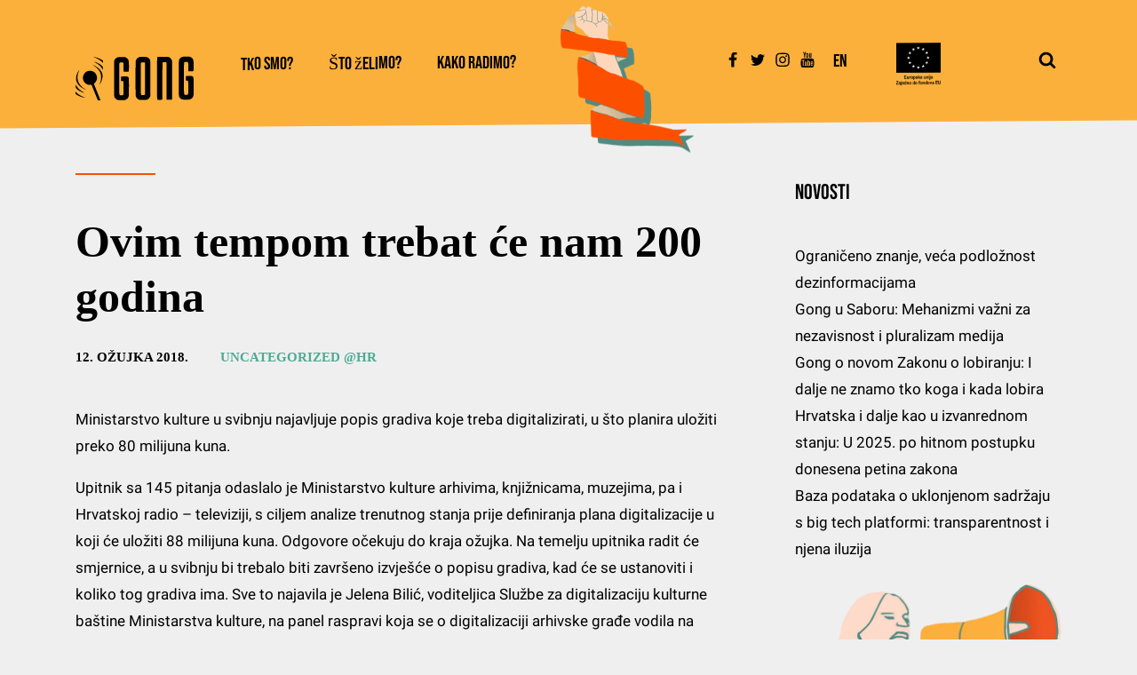

--- FILE ---
content_type: text/html; charset=UTF-8
request_url: https://gong.hr/2018/03/12/ovim-tempom-trebat-ce-nam-200-godina/
body_size: 29606
content:
<!DOCTYPE html>
<html lang="hr" prefix="og: https://ogp.me/ns#" >
<head>
<meta charset="UTF-8">
<meta name="viewport" content="width=device-width, initial-scale=1.0">
<!-- WP_HEAD() START -->


	<style>img:is([sizes="auto" i], [sizes^="auto," i]) { contain-intrinsic-size: 3000px 1500px }</style>
	<link rel="alternate" hreflang="hr" href="https://gong.hr/2018/03/12/ovim-tempom-trebat-ce-nam-200-godina/" />
<link rel="alternate" hreflang="x-default" href="https://gong.hr/2018/03/12/ovim-tempom-trebat-ce-nam-200-godina/" />
<script id="cookieyes" type="text/javascript" src="https://cdn-cookieyes.com/client_data/97e81851c1a7b81580be9357/script.js"></script><link rel='dns-prefetch' href='https://unpkg.com/'>

<!-- Search Engine Optimization by Rank Math - https://rankmath.com/ -->
<title>Ovim tempom trebat će nam 200 godina - Gong</title><link rel="preload" href="https://gong.hr/wp-content/uploads/2021/12/rukazel_mobile.png" as="image"><link rel="preload" href="https://gong.hr/wp-content/uploads/2021/07/eu-logo-zajedno-do-fondova-150x150.png" as="image"><link rel="preload" href="https://gong.hr/wp-content/uploads/2021/12/GONG-logo-crop.svg" as="image"><link rel="preload" href="https://unpkg.com/swiper@8/swiper-bundle.min.js" as="script"><link rel="preload" href="https://gong.hr/wp-content/cache/perfmatters/gong.hr/fonts/JTUSjIg69CK48gW7PXoo9WlhyyTh89Y.woff2" as="font" type="font/woff2" crossorigin><link rel="preload" href="https://gong.hr/wp-content/cache/perfmatters/gong.hr/fonts/KFOmCnqEu92Fr1Mu4mxKKTU1Kg.woff2" as="font" type="font/woff2" crossorigin><link rel="preload" href="https://gong.hr/wp-content/cache/perfmatters/gong.hr/fonts/KFOmCnqEu92Fr1Mu7GxKKTU1Kvnz.woff2" as="font" type="font/woff2" crossorigin><link rel="preload" href="https://gong.hr/wp-content/cache/perfmatters/gong.hr/fonts/JTUSjIg69CK48gW7PXoo9WdhyyTh89ZNpQ.woff2" as="font" type="font/woff2" crossorigin>
<link data-rocket-preload as="style" href="https://gong.hr/wp-content/cache/perfmatters/gong.hr/fonts/fcc89524454a.google-fonts.min.css" rel="preload">
<link href="https://gong.hr/wp-content/cache/perfmatters/gong.hr/fonts/fcc89524454a.google-fonts.min.css" media="print" onload="this.media=&#039;all&#039;" rel="stylesheet">
<noscript><link rel="stylesheet" href="https://gong.hr/wp-content/cache/perfmatters/gong.hr/fonts/fcc89524454a.google-fonts.min.css"></noscript>
<meta name="description" content="Ministarstvo kulture u svibnju najavljuje popis gradiva koje treba digitalizirati, u što planira uložiti preko 80 milijuna kuna."/>
<meta name="robots" content="follow, index, max-snippet:-1, max-video-preview:-1, max-image-preview:large"/>
<link rel="canonical" href="https://gong.hr/2018/03/12/ovim-tempom-trebat-ce-nam-200-godina/" />
<meta property="og:locale" content="hr_HR" />
<meta property="og:type" content="article" />
<meta property="og:title" content="Ovim tempom trebat će nam 200 godina - Gong" />
<meta property="og:description" content="Ministarstvo kulture u svibnju najavljuje popis gradiva koje treba digitalizirati, u što planira uložiti preko 80 milijuna kuna." />
<meta property="og:url" content="https://gong.hr/2018/03/12/ovim-tempom-trebat-ce-nam-200-godina/" />
<meta property="og:site_name" content="Gong" />
<meta property="article:tag" content="dobra vladavina" />
<meta property="article:tag" content="pristup informacijama" />
<meta property="article:section" content="Uncategorized @hr" />
<meta property="og:image" content="https://gong.hr/wp-content/uploads/2021/06/mirnaarapovic.jpg" />
<meta property="og:image:secure_url" content="https://gong.hr/wp-content/uploads/2021/06/mirnaarapovic.jpg" />
<meta property="og:image:width" content="1920" />
<meta property="og:image:height" content="1170" />
<meta property="og:image:alt" content="Ovim tempom trebat će nam 200 godina" />
<meta property="og:image:type" content="image/jpeg" />
<meta property="article:published_time" content="2018-03-12T11:57:27+01:00" />
<meta name="twitter:card" content="summary_large_image" />
<meta name="twitter:title" content="Ovim tempom trebat će nam 200 godina - Gong" />
<meta name="twitter:description" content="Ministarstvo kulture u svibnju najavljuje popis gradiva koje treba digitalizirati, u što planira uložiti preko 80 milijuna kuna." />
<meta name="twitter:image" content="https://gong.hr/wp-content/uploads/2021/06/mirnaarapovic.jpg" />
<meta name="twitter:label1" content="Written by" />
<meta name="twitter:data1" content="itsupport" />
<meta name="twitter:label2" content="Time to read" />
<meta name="twitter:data2" content="3 minutes" />
<script type="application/ld+json" class="rank-math-schema">{"@context":"https://schema.org","@graph":[{"@type":"Place","@id":"https://gong.hr/#place","address":{"@type":"PostalAddress","streetAddress":"Mihanovi\u0107eva 14","addressLocality":"Zagreb","postalCode":"10000","addressCountry":"Hrvatska"}},{"@type":"Organization","@id":"https://gong.hr/#organization","name":"Gong","url":"https://gong.hr","email":"gong@gong.hr","address":{"@type":"PostalAddress","streetAddress":"Mihanovi\u0107eva 14","addressLocality":"Zagreb","postalCode":"10000","addressCountry":"Hrvatska"},"logo":{"@type":"ImageObject","@id":"https://gong.hr/#logo","url":"https://gong.hr/wp-content/uploads/2022/01/GONG-logo.png","contentUrl":"https://gong.hr/wp-content/uploads/2022/01/GONG-logo.png","caption":"Gong","inLanguage":"hr","width":"1326","height":"468"},"location":{"@id":"https://gong.hr/#place"}},{"@type":"WebSite","@id":"https://gong.hr/#website","url":"https://gong.hr","name":"Gong","publisher":{"@id":"https://gong.hr/#organization"},"inLanguage":"hr"},{"@type":"ImageObject","@id":"https://gong.hr/wp-content/uploads/2021/06/mirnaarapovic.jpg","url":"https://gong.hr/wp-content/uploads/2021/06/mirnaarapovic.jpg","width":"1920","height":"1170","inLanguage":"hr"},{"@type":"WebPage","@id":"https://gong.hr/2018/03/12/ovim-tempom-trebat-ce-nam-200-godina/#webpage","url":"https://gong.hr/2018/03/12/ovim-tempom-trebat-ce-nam-200-godina/","name":"Ovim tempom trebat \u0107e nam 200 godina - Gong","datePublished":"2018-03-12T11:57:27+01:00","dateModified":"2018-03-12T11:57:27+01:00","isPartOf":{"@id":"https://gong.hr/#website"},"primaryImageOfPage":{"@id":"https://gong.hr/wp-content/uploads/2021/06/mirnaarapovic.jpg"},"inLanguage":"hr"},{"@type":"Person","@id":"https://gong.hr/2018/03/12/ovim-tempom-trebat-ce-nam-200-godina/#author","name":"itsupport","image":{"@type":"ImageObject","@id":"https://secure.gravatar.com/avatar/9ec4713ef1184a2c6c2ff50b4085951715608663cc5b32f8f5159b2d77177a4e?s=96&amp;d=mm&amp;r=g","url":"https://secure.gravatar.com/avatar/9ec4713ef1184a2c6c2ff50b4085951715608663cc5b32f8f5159b2d77177a4e?s=96&amp;d=mm&amp;r=g","caption":"itsupport","inLanguage":"hr"},"sameAs":["http://gong-wp.izbori-se.com"],"worksFor":{"@id":"https://gong.hr/#organization"}},{"@type":"BlogPosting","headline":"Ovim tempom trebat \u0107e nam 200 godina - Gong","datePublished":"2018-03-12T11:57:27+01:00","dateModified":"2018-03-12T11:57:27+01:00","articleSection":"Uncategorized @hr","author":{"@id":"https://gong.hr/2018/03/12/ovim-tempom-trebat-ce-nam-200-godina/#author","name":"itsupport"},"publisher":{"@id":"https://gong.hr/#organization"},"description":"Ministarstvo kulture u svibnju najavljuje popis gradiva koje treba digitalizirati, u \u0161to planira ulo\u017eiti preko 80 milijuna kuna.","name":"Ovim tempom trebat \u0107e nam 200 godina - Gong","@id":"https://gong.hr/2018/03/12/ovim-tempom-trebat-ce-nam-200-godina/#richSnippet","isPartOf":{"@id":"https://gong.hr/2018/03/12/ovim-tempom-trebat-ce-nam-200-godina/#webpage"},"image":{"@id":"https://gong.hr/wp-content/uploads/2021/06/mirnaarapovic.jpg"},"inLanguage":"hr","mainEntityOfPage":{"@id":"https://gong.hr/2018/03/12/ovim-tempom-trebat-ce-nam-200-godina/#webpage"}}]}</script>
<!-- /Rank Math WordPress SEO plugin -->


<link rel='stylesheet' id='wp-block-library-css' href='https://gong.hr/wp-includes/css/dist/block-library/style.min.css?ver=6.8.3' type='text/css' media='all' />
<style id='classic-theme-styles-inline-css' type='text/css'>
/*! This file is auto-generated */
.wp-block-button__link{color:#fff;background-color:#32373c;border-radius:9999px;box-shadow:none;text-decoration:none;padding:calc(.667em + 2px) calc(1.333em + 2px);font-size:1.125em}.wp-block-file__button{background:#32373c;color:#fff;text-decoration:none}
</style>
<style id='pdfemb-pdf-embedder-viewer-style-inline-css' type='text/css'>
.wp-block-pdfemb-pdf-embedder-viewer{max-width:none}

</style>
<style id='global-styles-inline-css' type='text/css'>
:root{--wp--preset--aspect-ratio--square: 1;--wp--preset--aspect-ratio--4-3: 4/3;--wp--preset--aspect-ratio--3-4: 3/4;--wp--preset--aspect-ratio--3-2: 3/2;--wp--preset--aspect-ratio--2-3: 2/3;--wp--preset--aspect-ratio--16-9: 16/9;--wp--preset--aspect-ratio--9-16: 9/16;--wp--preset--color--black: #000000;--wp--preset--color--cyan-bluish-gray: #abb8c3;--wp--preset--color--white: #ffffff;--wp--preset--color--pale-pink: #f78da7;--wp--preset--color--vivid-red: #cf2e2e;--wp--preset--color--luminous-vivid-orange: #ff6900;--wp--preset--color--luminous-vivid-amber: #fcb900;--wp--preset--color--light-green-cyan: #7bdcb5;--wp--preset--color--vivid-green-cyan: #00d084;--wp--preset--color--pale-cyan-blue: #8ed1fc;--wp--preset--color--vivid-cyan-blue: #0693e3;--wp--preset--color--vivid-purple: #9b51e0;--wp--preset--gradient--vivid-cyan-blue-to-vivid-purple: linear-gradient(135deg,rgba(6,147,227,1) 0%,rgb(155,81,224) 100%);--wp--preset--gradient--light-green-cyan-to-vivid-green-cyan: linear-gradient(135deg,rgb(122,220,180) 0%,rgb(0,208,130) 100%);--wp--preset--gradient--luminous-vivid-amber-to-luminous-vivid-orange: linear-gradient(135deg,rgba(252,185,0,1) 0%,rgba(255,105,0,1) 100%);--wp--preset--gradient--luminous-vivid-orange-to-vivid-red: linear-gradient(135deg,rgba(255,105,0,1) 0%,rgb(207,46,46) 100%);--wp--preset--gradient--very-light-gray-to-cyan-bluish-gray: linear-gradient(135deg,rgb(238,238,238) 0%,rgb(169,184,195) 100%);--wp--preset--gradient--cool-to-warm-spectrum: linear-gradient(135deg,rgb(74,234,220) 0%,rgb(151,120,209) 20%,rgb(207,42,186) 40%,rgb(238,44,130) 60%,rgb(251,105,98) 80%,rgb(254,248,76) 100%);--wp--preset--gradient--blush-light-purple: linear-gradient(135deg,rgb(255,206,236) 0%,rgb(152,150,240) 100%);--wp--preset--gradient--blush-bordeaux: linear-gradient(135deg,rgb(254,205,165) 0%,rgb(254,45,45) 50%,rgb(107,0,62) 100%);--wp--preset--gradient--luminous-dusk: linear-gradient(135deg,rgb(255,203,112) 0%,rgb(199,81,192) 50%,rgb(65,88,208) 100%);--wp--preset--gradient--pale-ocean: linear-gradient(135deg,rgb(255,245,203) 0%,rgb(182,227,212) 50%,rgb(51,167,181) 100%);--wp--preset--gradient--electric-grass: linear-gradient(135deg,rgb(202,248,128) 0%,rgb(113,206,126) 100%);--wp--preset--gradient--midnight: linear-gradient(135deg,rgb(2,3,129) 0%,rgb(40,116,252) 100%);--wp--preset--font-size--small: 13px;--wp--preset--font-size--medium: 20px;--wp--preset--font-size--large: 36px;--wp--preset--font-size--x-large: 42px;--wp--preset--spacing--20: 0.44rem;--wp--preset--spacing--30: 0.67rem;--wp--preset--spacing--40: 1rem;--wp--preset--spacing--50: 1.5rem;--wp--preset--spacing--60: 2.25rem;--wp--preset--spacing--70: 3.38rem;--wp--preset--spacing--80: 5.06rem;--wp--preset--shadow--natural: 6px 6px 9px rgba(0, 0, 0, 0.2);--wp--preset--shadow--deep: 12px 12px 50px rgba(0, 0, 0, 0.4);--wp--preset--shadow--sharp: 6px 6px 0px rgba(0, 0, 0, 0.2);--wp--preset--shadow--outlined: 6px 6px 0px -3px rgba(255, 255, 255, 1), 6px 6px rgba(0, 0, 0, 1);--wp--preset--shadow--crisp: 6px 6px 0px rgba(0, 0, 0, 1);}:where(.is-layout-flex){gap: 0.5em;}:where(.is-layout-grid){gap: 0.5em;}body .is-layout-flex{display: flex;}.is-layout-flex{flex-wrap: wrap;align-items: center;}.is-layout-flex > :is(*, div){margin: 0;}body .is-layout-grid{display: grid;}.is-layout-grid > :is(*, div){margin: 0;}:where(.wp-block-columns.is-layout-flex){gap: 2em;}:where(.wp-block-columns.is-layout-grid){gap: 2em;}:where(.wp-block-post-template.is-layout-flex){gap: 1.25em;}:where(.wp-block-post-template.is-layout-grid){gap: 1.25em;}.has-black-color{color: var(--wp--preset--color--black) !important;}.has-cyan-bluish-gray-color{color: var(--wp--preset--color--cyan-bluish-gray) !important;}.has-white-color{color: var(--wp--preset--color--white) !important;}.has-pale-pink-color{color: var(--wp--preset--color--pale-pink) !important;}.has-vivid-red-color{color: var(--wp--preset--color--vivid-red) !important;}.has-luminous-vivid-orange-color{color: var(--wp--preset--color--luminous-vivid-orange) !important;}.has-luminous-vivid-amber-color{color: var(--wp--preset--color--luminous-vivid-amber) !important;}.has-light-green-cyan-color{color: var(--wp--preset--color--light-green-cyan) !important;}.has-vivid-green-cyan-color{color: var(--wp--preset--color--vivid-green-cyan) !important;}.has-pale-cyan-blue-color{color: var(--wp--preset--color--pale-cyan-blue) !important;}.has-vivid-cyan-blue-color{color: var(--wp--preset--color--vivid-cyan-blue) !important;}.has-vivid-purple-color{color: var(--wp--preset--color--vivid-purple) !important;}.has-black-background-color{background-color: var(--wp--preset--color--black) !important;}.has-cyan-bluish-gray-background-color{background-color: var(--wp--preset--color--cyan-bluish-gray) !important;}.has-white-background-color{background-color: var(--wp--preset--color--white) !important;}.has-pale-pink-background-color{background-color: var(--wp--preset--color--pale-pink) !important;}.has-vivid-red-background-color{background-color: var(--wp--preset--color--vivid-red) !important;}.has-luminous-vivid-orange-background-color{background-color: var(--wp--preset--color--luminous-vivid-orange) !important;}.has-luminous-vivid-amber-background-color{background-color: var(--wp--preset--color--luminous-vivid-amber) !important;}.has-light-green-cyan-background-color{background-color: var(--wp--preset--color--light-green-cyan) !important;}.has-vivid-green-cyan-background-color{background-color: var(--wp--preset--color--vivid-green-cyan) !important;}.has-pale-cyan-blue-background-color{background-color: var(--wp--preset--color--pale-cyan-blue) !important;}.has-vivid-cyan-blue-background-color{background-color: var(--wp--preset--color--vivid-cyan-blue) !important;}.has-vivid-purple-background-color{background-color: var(--wp--preset--color--vivid-purple) !important;}.has-black-border-color{border-color: var(--wp--preset--color--black) !important;}.has-cyan-bluish-gray-border-color{border-color: var(--wp--preset--color--cyan-bluish-gray) !important;}.has-white-border-color{border-color: var(--wp--preset--color--white) !important;}.has-pale-pink-border-color{border-color: var(--wp--preset--color--pale-pink) !important;}.has-vivid-red-border-color{border-color: var(--wp--preset--color--vivid-red) !important;}.has-luminous-vivid-orange-border-color{border-color: var(--wp--preset--color--luminous-vivid-orange) !important;}.has-luminous-vivid-amber-border-color{border-color: var(--wp--preset--color--luminous-vivid-amber) !important;}.has-light-green-cyan-border-color{border-color: var(--wp--preset--color--light-green-cyan) !important;}.has-vivid-green-cyan-border-color{border-color: var(--wp--preset--color--vivid-green-cyan) !important;}.has-pale-cyan-blue-border-color{border-color: var(--wp--preset--color--pale-cyan-blue) !important;}.has-vivid-cyan-blue-border-color{border-color: var(--wp--preset--color--vivid-cyan-blue) !important;}.has-vivid-purple-border-color{border-color: var(--wp--preset--color--vivid-purple) !important;}.has-vivid-cyan-blue-to-vivid-purple-gradient-background{background: var(--wp--preset--gradient--vivid-cyan-blue-to-vivid-purple) !important;}.has-light-green-cyan-to-vivid-green-cyan-gradient-background{background: var(--wp--preset--gradient--light-green-cyan-to-vivid-green-cyan) !important;}.has-luminous-vivid-amber-to-luminous-vivid-orange-gradient-background{background: var(--wp--preset--gradient--luminous-vivid-amber-to-luminous-vivid-orange) !important;}.has-luminous-vivid-orange-to-vivid-red-gradient-background{background: var(--wp--preset--gradient--luminous-vivid-orange-to-vivid-red) !important;}.has-very-light-gray-to-cyan-bluish-gray-gradient-background{background: var(--wp--preset--gradient--very-light-gray-to-cyan-bluish-gray) !important;}.has-cool-to-warm-spectrum-gradient-background{background: var(--wp--preset--gradient--cool-to-warm-spectrum) !important;}.has-blush-light-purple-gradient-background{background: var(--wp--preset--gradient--blush-light-purple) !important;}.has-blush-bordeaux-gradient-background{background: var(--wp--preset--gradient--blush-bordeaux) !important;}.has-luminous-dusk-gradient-background{background: var(--wp--preset--gradient--luminous-dusk) !important;}.has-pale-ocean-gradient-background{background: var(--wp--preset--gradient--pale-ocean) !important;}.has-electric-grass-gradient-background{background: var(--wp--preset--gradient--electric-grass) !important;}.has-midnight-gradient-background{background: var(--wp--preset--gradient--midnight) !important;}.has-small-font-size{font-size: var(--wp--preset--font-size--small) !important;}.has-medium-font-size{font-size: var(--wp--preset--font-size--medium) !important;}.has-large-font-size{font-size: var(--wp--preset--font-size--large) !important;}.has-x-large-font-size{font-size: var(--wp--preset--font-size--x-large) !important;}
:where(.wp-block-post-template.is-layout-flex){gap: 1.25em;}:where(.wp-block-post-template.is-layout-grid){gap: 1.25em;}
:where(.wp-block-columns.is-layout-flex){gap: 2em;}:where(.wp-block-columns.is-layout-grid){gap: 2em;}
:root :where(.wp-block-pullquote){font-size: 1.5em;line-height: 1.6;}
</style>
<link data-minify="1" rel='stylesheet' id='oxygen-css' href='https://gong.hr/wp-content/cache/min/1/wp-content/plugins/oxygen/component-framework/oxygen.css?ver=1767950415' type='text/css' media='all' />
<link rel='stylesheet' id='wpml-legacy-vertical-list-0-css' href='https://gong.hr/wp-content/plugins/sitepress-multilingual-cms/templates/language-switchers/legacy-list-vertical/style.min.css?ver=1' type='text/css' media='all' />
<script type="text/javascript" src="https://gong.hr/wp-includes/js/jquery/jquery.min.js?ver=3.7.1" id="jquery-core-js"></script>
<link rel="https://api.w.org/" href="https://gong.hr/wp-json/" /><link rel="alternate" title="JSON" type="application/json" href="https://gong.hr/wp-json/wp/v2/posts/30779" /><link rel="EditURI" type="application/rsd+xml" title="RSD" href="https://gong.hr/xmlrpc.php?rsd" />
<link rel='shortlink' href='https://gong.hr/?p=30779' />
<link rel="alternate" title="oEmbed (JSON)" type="application/json+oembed" href="https://gong.hr/wp-json/oembed/1.0/embed?url=https%3A%2F%2Fgong.hr%2F2018%2F03%2F12%2Fovim-tempom-trebat-ce-nam-200-godina%2F" />
<link rel="alternate" title="oEmbed (XML)" type="text/xml+oembed" href="https://gong.hr/wp-json/oembed/1.0/embed?url=https%3A%2F%2Fgong.hr%2F2018%2F03%2F12%2Fovim-tempom-trebat-ce-nam-200-godina%2F&#038;format=xml" />
<meta name="generator" content="WPML ver:4.8.6 stt:22,1;" />
<script src="https://cdnjs.cloudflare.com/ajax/libs/iframe-resizer/4.3.2/iframeResizer.min.js"></script><script>iFrameResize({checkOrigin:false},'#vote_single__80l8f38j2u8');</script><meta name="facebook-domain-verification" content="c9i2rh6batu5zbpqadwr3qxvrteut5" /><script type="text/javascript">var ajaxurl = "https://gong.hr/wp-admin/admin-ajax.php";var piotnetgridRestURL = "https://gong.hr/wp-json/piotnetgrid/v1/refresh";var piotnetgridWpcontentURL = "https://gong.hr/wp-content";window["cache_files"] = [];</script><style>@keyframes piotnetfadein {0% { opacity: 0} 90% { opacity: 0} 100% { opacity: 1}} .piotnetgrid-fadein {animation: piotnetfadein 0.6s;}</style><link rel="icon" href="https://gong.hr/wp-content/uploads/2021/07/cropped-ikonica-32x32.png" sizes="32x32" />
<link rel="icon" href="https://gong.hr/wp-content/uploads/2021/07/cropped-ikonica-192x192.webp" sizes="192x192" />
<link rel="apple-touch-icon" href="https://gong.hr/wp-content/uploads/2021/07/cropped-ikonica-180x180.webp" />
<meta name="msapplication-TileImage" content="https://gong.hr/wp-content/uploads/2021/07/cropped-ikonica-270x270.png" />
		<style type="text/css" id="wp-custom-css">
			html#wp-pdf-embbed {
    margin-top: 0px!important;
}

.white-link a {
    color: #FFF!important;
}

		</style>
		<link data-minify="1" rel='stylesheet' id='oxygen-cache-47607-css' href='https://gong.hr/wp-content/cache/min/1/wp-content/uploads/oxygen/css/47607.css?ver=1767950415' type='text/css' media='all' />
<link data-minify="1" rel='stylesheet' id='oxygen-cache-47803-css' href='https://gong.hr/wp-content/cache/min/1/wp-content/uploads/oxygen/css/47803.css?ver=1767950424' type='text/css' media='all' />
<link data-minify="1" rel='stylesheet' id='oxygen-universal-styles-css' href='https://gong.hr/wp-content/cache/min/1/wp-content/uploads/oxygen/css/universal.css?ver=1767950415' type='text/css' media='all' />
<noscript><style>.perfmatters-lazy[data-src]{display:none !important;}</style></noscript><style>.perfmatters-lazy.pmloaded,.perfmatters-lazy.pmloaded>img,.perfmatters-lazy>img.pmloaded,.perfmatters-lazy[data-ll-status=entered]{animation:500ms pmFadeIn}@keyframes pmFadeIn{0%{opacity:0}100%{opacity:1}}</style><!-- END OF WP_HEAD() -->
<meta name="generator" content="WP Rocket 3.19.4" data-wpr-features="wpr_cache_webp wpr_minify_css wpr_preload_links wpr_desktop" /></head>
<body class="wp-singular post-template-default single single-post postid-30779 single-format-standard wp-theme-oxygen-is-not-a-theme  wp-embed-responsive oxygen-body piotnetgrid-edit" >




						<header id="header-desktop" class=" ct-section header-gong" ><div data-rocket-location-hash="387d5583d2cceb1f8d89ccadfb2764c5" class="ct-section-inner-wrap"><a id="link-687-47607" class="ct-link" href="https://gong.hr/" target="_self"  ><img  id="image-688-47607" alt="" src="https://gong.hr/wp-content/uploads/2021/12/GONG-logo-crop.svg" class="ct-image" srcset="" sizes="(max-width: 300px) 100vw, 300px" /></a>
		<div id="-pro-menu-689-47607" class="oxy-pro-menu " ><div class="oxy-pro-menu-mobile-open-icon " data-off-canvas-alignment=""><svg id="-pro-menu-689-47607-open-icon"><use xlink:href="#FontAwesomeicon-ellipsis-v"></use></svg>Menu</div>

                
        <div class="oxy-pro-menu-container  oxy-pro-menu-dropdown-links-visible-on-mobile oxy-pro-menu-dropdown-links-toggle oxy-pro-menu-show-dropdown" data-aos-duration="400" 

             data-oxy-pro-menu-dropdown-animation="fade-down"
             data-oxy-pro-menu-dropdown-animation-duration="0"
             data-entire-parent-toggles-dropdown="true"

             
                          data-oxy-pro-menu-dropdown-animation-duration="0.4"
             
                          data-oxy-pro-menu-dropdown-links-on-mobile="toggle">
             
            <div class="menu-main-hrvatski-container"><ul id="menu-main-hrvatski" class="oxy-pro-menu-list"><li id="menu-item-27357" class="menu-item menu-item-type-custom menu-item-object-custom menu-item-has-children menu-item-27357"><a href="#">Tko smo?</a>
<ul class="sub-menu">
	<li id="menu-item-27312" class="menu-item menu-item-type-post_type menu-item-object-page menu-item-27312"><a href="https://gong.hr/tko-smo/sto-je-gong/">Što je Gong?</a></li>
	<li id="menu-item-27313" class="menu-item menu-item-type-post_type menu-item-object-page menu-item-27313"><a href="https://gong.hr/tko-smo/tko-cini-gong/">Tko čini Gong?</a></li>
	<li id="menu-item-27308" class="menu-item menu-item-type-post_type menu-item-object-page menu-item-27308"><a href="https://gong.hr/tko-smo/kako-se-gong-financira/">Kako se Gong financira?</a></li>
	<li id="menu-item-27307" class="menu-item menu-item-type-post_type menu-item-object-page menu-item-27307"><a href="https://gong.hr/tko-smo/gongovi-dokumenti/">Gongovi dokumenti</a></li>
	<li id="menu-item-27310" class="menu-item menu-item-type-post_type menu-item-object-page menu-item-27310"><a href="https://gong.hr/tko-smo/partnerstva-i-suradnje/">Partnerstva i suradnje</a></li>
	<li id="menu-item-27306" class="menu-item menu-item-type-post_type menu-item-object-page menu-item-27306"><a href="https://gong.hr/tko-smo/donatori/">Donatori</a></li>
	<li id="menu-item-27311" class="menu-item menu-item-type-post_type menu-item-object-page menu-item-27311"><a href="https://gong.hr/tko-smo/podrzi-gong/">Podrži Gong</a></li>
	<li id="menu-item-27309" class="menu-item menu-item-type-post_type menu-item-object-page menu-item-27309"><a href="https://gong.hr/tko-smo/kontakt/">Kontakt</a></li>
</ul>
</li>
<li id="menu-item-47610" class="menu-item menu-item-type-post_type menu-item-object-page menu-item-47610"><a href="https://gong.hr/sto-zelimo/">Što želimo?</a></li>
<li id="menu-item-27366" class="menu-item menu-item-type-custom menu-item-object-custom menu-item-has-children menu-item-27366"><a href="#">Kako radimo?</a>
<ul class="sub-menu">
	<li id="menu-item-27367" class="menu-item menu-item-type-post_type menu-item-object-page menu-item-27367"><a href="https://gong.hr/metode-rada/">Metode rada</a></li>
	<li id="menu-item-27390" class="menu-item menu-item-type-post_type menu-item-object-page menu-item-27390"><a href="https://gong.hr/publikacije/">Publikacije</a></li>
	<li id="menu-item-27369" class="menu-item menu-item-type-post_type menu-item-object-page menu-item-27369"><a href="https://gong.hr/videa/">Videa</a></li>
</ul>
</li>
</ul></div>
            <div class="oxy-pro-menu-mobile-close-icon"><svg id="svg--pro-menu-689-47607"><use xlink:href="#FontAwesomeicon-close"></use></svg>close</div>

        </div>

        </div>

		<script type="text/javascript">
			jQuery('#-pro-menu-689-47607 .oxy-pro-menu-show-dropdown .menu-item-has-children > a', 'body').each(function(){
                jQuery(this).append('<div class="oxy-pro-menu-dropdown-icon-click-area"><svg class="oxy-pro-menu-dropdown-icon"><use xlink:href="#FontAwesomeicon-arrow-circle-o-down"></use></svg></div>');
            });
            jQuery('#-pro-menu-689-47607 .oxy-pro-menu-show-dropdown .menu-item:not(.menu-item-has-children) > a', 'body').each(function(){
                jQuery(this).append('<div class="oxy-pro-menu-dropdown-icon-click-area"></div>');
            });			</script><div id="div_block-690-47607" class="ct-div-block ruka" ><img  id="image-691-47607" alt="" src="https://gong.hr/wp-content/uploads/2021/12/rukazel_mobile.webp" class="ct-image" srcset="" sizes="(max-width: 200px) 100vw, 200px" /></div><div id="div_block-692-47607" class="ct-div-block" ><a id="link-693-47607" class="ct-link social-link" href="https://www.facebook.com/gong.hr/?ref=page_internal" target="_blank"  ><div id="fancy_icon-694-47607" class="ct-fancy-icon" ><svg id="svg-fancy_icon-694-47607"><use xlink:href="#FontAwesomeicon-facebook"></use></svg></div></a><a id="link-695-47607" class="ct-link social-link" href="https://twitter.com/GONG_hr" target="_blank"  ><div id="fancy_icon-696-47607" class="ct-fancy-icon" ><svg id="svg-fancy_icon-696-47607"><use xlink:href="#FontAwesomeicon-twitter"></use></svg></div></a><a id="link-697-47607" class="ct-link social-link" href="https://www.instagram.com/gong_udruga//www.instagram.com/gong_udruga/" target="_blank"  ><div id="fancy_icon-698-47607" class="ct-fancy-icon" ><svg id="svg-fancy_icon-698-47607"><use xlink:href="#FontAwesomeicon-instagram"></use></svg></div></a><a id="link-699-47607" class="ct-link social-link" href="https://www.youtube.com/user/wwwGONGhr" target="_blank"  ><div id="fancy_icon-700-47607" class="ct-fancy-icon" ><svg id="svg-fancy_icon-700-47607"><use xlink:href="#FontAwesomeicon-youtube"></use></svg></div></a><div id="shortcode-701-47607" class="ct-shortcode" >
<div class="wpml-ls-statics-shortcode_actions wpml-ls wpml-ls-legacy-list-vertical">
	<ul role="menu">

					<li class="wpml-ls-slot-shortcode_actions wpml-ls-item wpml-ls-item-en wpml-ls-first-item wpml-ls-last-item wpml-ls-item-legacy-list-vertical" role="none">
				<a href="https://gong.hr/en/" class="wpml-ls-link" role="menuitem" aria-label="Switch to En" title="Switch to En">
					<span class="wpml-ls-native" lang="en">En</span></a>
			</li>
		
	</ul>
</div>
</div></div><div id="div_block-702-47607" class="ct-div-block" ><img  id="image-703-47607" alt="" src="https://gong.hr/wp-content/uploads/2021/07/eu-logo-zajedno-do-fondova-150x150.png" class="ct-image" srcset="" sizes="(max-width: 150px) 100vw, 150px" /></div>
		<div id="-header-search-704-47607" class="oxy-header-search " ><button aria-label="Open search" class="oxy-header-search_toggle oxy-header-search_toggle-open" data-prevent-scroll="false"><span class="oxy-header-search_toggle-text"></span><svg class="oxy-header-search_open-icon" id="open-header-search-704-47607-icon"><use xlink:href="#FontAwesomeicon-search"></use></svg></button><form role="search" method="get" class="oxy-header-search_form" action="https://gong.hr/">
                    <div class="oxy-header-container">
                    <label>
                        <span class="screen-reader-text">Pretraži:</span>
                        <input required type="search" class="oxy-header-search_search-field" placeholder="Traži..." value="" name="s" title="Pretraži:" />
                    </label><button aria-label="Close search" type=button class="oxy-header-search_toggle"><svg class="oxy-header-search_close-icon" id="close-header-search-704-47607-icon"><use xlink:href="#FontAwesomeicon-close"></use></svg></button><input type="submit" class="search-submit" value="Pretraži" /></div></form></div>

		</div></header><header id="header-mobile" class="oxy-header-wrapper oxy-overlay-header oxy-header header-mobile" ><div id="_header_row-714-47607" class="oxy-header-row" ><div class="oxy-header-container"><div id="_header_left-715-47607" class="oxy-header-left" >
		<div id="-burger-trigger-724-47607" class="oxy-burger-trigger oxy-burger-trigger " ><button aria-label="Open menu" data-touch="click"  class="hamburger hamburger--slider " type="button"><span class="hamburger-box"><span class="hamburger-inner"></span></span></button></div>

		
		<div id="-off-canvas-726-47607" class="oxy-off-canvas " ><div class="oxy-offcanvas_backdrop"></div><div id="-off-canvas-726-47607-inner" class="offcanvas-inner oxy-inner-content" role="dialog" aria-label="offcanvas content" tabindex="0" data-start="false" data-click-outside="true" data-trigger-selector=".oxy-burger-trigger" data-esc="true" data-focus-selector=".offcanvas-inner" data-reset="400" data-hashclose="true" data-burger-sync="false" data-overflow="false" data-auto-aria="true" data-focus-trap="true" >
		<div id="-slide-menu-727-47607" class="oxy-slide-menu " ><nav class="oxy-slide-menu_inner" itemscope itemtype="https://schema.org/SiteNavigationElement" data-currentopen="disable" data-duration="300" data-collapse="disable" data-start="open" data-icon="Lineariconsicon-chevron-right" data-trigger-selector=".oxy-burger-trigger">  <ul id="menu-main-hrvatski-1" class="oxy-slide-menu_list"><li class="menu-item menu-item-type-custom menu-item-object-custom menu-item-has-children menu-item-27357"><a href="#" itemprop="url"><span itemprop="name">Tko smo?</span></a>
<ul class="sub-menu">
	<li class="menu-item menu-item-type-post_type menu-item-object-page menu-item-27312"><a href="https://gong.hr/tko-smo/sto-je-gong/" itemprop="url"><span itemprop="name">Što je Gong?</span></a></li>
	<li class="menu-item menu-item-type-post_type menu-item-object-page menu-item-27313"><a href="https://gong.hr/tko-smo/tko-cini-gong/" itemprop="url"><span itemprop="name">Tko čini Gong?</span></a></li>
	<li class="menu-item menu-item-type-post_type menu-item-object-page menu-item-27308"><a href="https://gong.hr/tko-smo/kako-se-gong-financira/" itemprop="url"><span itemprop="name">Kako se Gong financira?</span></a></li>
	<li class="menu-item menu-item-type-post_type menu-item-object-page menu-item-27307"><a href="https://gong.hr/tko-smo/gongovi-dokumenti/" itemprop="url"><span itemprop="name">Gongovi dokumenti</span></a></li>
	<li class="menu-item menu-item-type-post_type menu-item-object-page menu-item-27310"><a href="https://gong.hr/tko-smo/partnerstva-i-suradnje/" itemprop="url"><span itemprop="name">Partnerstva i suradnje</span></a></li>
	<li class="menu-item menu-item-type-post_type menu-item-object-page menu-item-27306"><a href="https://gong.hr/tko-smo/donatori/" itemprop="url"><span itemprop="name">Donatori</span></a></li>
	<li class="menu-item menu-item-type-post_type menu-item-object-page menu-item-27311"><a href="https://gong.hr/tko-smo/podrzi-gong/" itemprop="url"><span itemprop="name">Podrži Gong</span></a></li>
	<li class="menu-item menu-item-type-post_type menu-item-object-page menu-item-27309"><a href="https://gong.hr/tko-smo/kontakt/" itemprop="url"><span itemprop="name">Kontakt</span></a></li>
</ul>
</li>
<li class="menu-item menu-item-type-post_type menu-item-object-page menu-item-47610"><a href="https://gong.hr/sto-zelimo/" itemprop="url"><span itemprop="name">Što želimo?</span></a></li>
<li class="menu-item menu-item-type-custom menu-item-object-custom menu-item-has-children menu-item-27366"><a href="#" itemprop="url"><span itemprop="name">Kako radimo?</span></a>
<ul class="sub-menu">
	<li class="menu-item menu-item-type-post_type menu-item-object-page menu-item-27367"><a href="https://gong.hr/metode-rada/" itemprop="url"><span itemprop="name">Metode rada</span></a></li>
	<li class="menu-item menu-item-type-post_type menu-item-object-page menu-item-27390"><a href="https://gong.hr/publikacije/" itemprop="url"><span itemprop="name">Publikacije</span></a></li>
	<li class="menu-item menu-item-type-post_type menu-item-object-page menu-item-27369"><a href="https://gong.hr/videa/" itemprop="url"><span itemprop="name">Videa</span></a></li>
</ul>
</li>
</ul></nav></div>

		<div id="shortcode-732-47607" class="ct-shortcode" >
<div class="wpml-ls-statics-shortcode_actions wpml-ls wpml-ls-legacy-list-vertical">
	<ul role="menu">

					<li class="wpml-ls-slot-shortcode_actions wpml-ls-item wpml-ls-item-en wpml-ls-first-item wpml-ls-last-item wpml-ls-item-legacy-list-vertical" role="none">
				<a href="https://gong.hr/en/" class="wpml-ls-link" role="menuitem" aria-label="Switch to En" title="Switch to En">
					<span class="wpml-ls-native" lang="en">En</span></a>
			</li>
		
	</ul>
</div>
</div></div></div>

		</div><div id="_header_center-716-47607" class="oxy-header-center" ><a id="logo-wrapper" class="ct-link" href="https://gong.hr/" target="_self"  ><img  id="logo-gong" alt="" src="https://gong.hr/wp-content/uploads/2021/12/GONG-logo-crop.svg" class="ct-image" srcset="" sizes="(max-width: 100px) 100vw, 100px" /></a></div><div id="_header_right-717-47607" class="oxy-header-right" >
		<div id="-header-search-734-47607" class="oxy-header-search " ><button aria-label="Open search" class="oxy-header-search_toggle oxy-header-search_toggle-open" data-prevent-scroll="false"><span class="oxy-header-search_toggle-text"></span><svg class="oxy-header-search_open-icon" id="open-header-search-734-47607-icon"><use xlink:href="#FontAwesomeicon-search"></use></svg></button><form role="search" method="get" class="oxy-header-search_form" action="https://gong.hr/">
                    <div class="oxy-header-container">
                    <label>
                        <span class="screen-reader-text">Pretraži:</span>
                        <input required type="search" class="oxy-header-search_search-field" placeholder="Traži..." value="" name="s" title="Pretraži:" />
                    </label><button aria-label="Close search" type=button class="oxy-header-search_toggle"><svg class="oxy-header-search_close-icon" id="close-header-search-734-47607-icon"><use xlink:href="#FontAwesomeicon-close"></use></svg></button><input type="submit" class="search-submit" value="Pretraži" /></div></form></div>

		</div></div></div></header>
		<section id="section-37-47803" class=" ct-section" ><div class="ct-section-inner-wrap"><div id="new_columns-343-47803" class="ct-new-columns" ><div id="div_block-38-47803" class="ct-div-block" ><div id="div_block-42-47803" class="ct-div-block" ></div><h1 id="post-title" class="ct-headline"><span id="span-46-47803" class="ct-span" >Ovim tempom trebat će nam 200 godina</span></h1><div id="post-meta" class="ct-div-block" ><div id="text_block-49-47803" class="ct-text-block" ><span id="span-50-47803" class="ct-span" >12. ožujka 2018.</span></div><div id="text_block-53-47803" class="ct-text-block petrol-link" ><span id="span-54-47803" class="ct-span petrol-link" ><a href="https://gong.hr/category/uncategorized-hr/" rel="tag">Uncategorized @hr</a></span></div></div><div id='inner_content-56-47803' class='ct-inner-content'><p>Ministarstvo kulture u svibnju najavljuje popis gradiva koje treba digitalizirati, u što planira uložiti preko 80 milijuna kuna.</p>
<p>Upitnik sa 145 pitanja odaslalo je Ministarstvo kulture arhivima, knjižnicama, muzejima, pa i Hrvatskoj radio – televiziji, s ciljem analize trenutnog stanja prije definiranja plana digitalizacije u koji će uložiti 88 milijuna kuna. Odgovore očekuju do kraja ožujka. Na temelju upitnika radit će smjernice, a u svibnju bi trebalo biti završeno izvješće o popisu gradiva, kad će se ustanoviti i koliko tog gradiva ima. Sve to najavila je Jelena Bilić, voditeljica Službe za digitalizaciju kulturne baštine Ministarstva kulture, na panel raspravi koja se o digitalizaciji arhivske građe vodila na Danima otvorenih podataka u Srcu od 2. do 4. ožujka 2018. Zaključak rasprave mogli bi sažeti riječima Vikice Semenski iz Knjižnica Grada Zagreba: „Fond koji bismo trebali digitalizirati je oko deset tisuća jedinica. To znači - ovim tempom - za 200 godina“.</p>
<p><img fetchpriority="high" decoding="async" src="/media/uploads/photo_by_glen_noble_on_unsplash.jpg" width="640" height="427" alt="Ovim tempom trebat će nam 200 godina 1"></p>
<p>Knjižnice Grada Zagreba ispunile su, naime, upitnik Ministarstva i odgovorile na pitanje koliko imaju vrijedne građe koja ne postoji nigdje drugdje.  „Posljednjih deset godina digitalizirano je samo 500 naslova – dakle 50 godišnje. Sredstva koje nam dodjeljuje Ministarstvo kulture i Grad Zagreb jedina su koja imamo za tu svrhu, a ukupno to bude oko 50 tisuća kuna godišnje“, izračunala je Vikica Semenski kako će za 200 godina biti gotova s poslom.</p>
<p>„Ministarstvo kulture je 2005. proizvelo strategiju digitalizacije gdje su točno bili navedeni razlozi zašto stvari ne idu kako treba – presitni projekti, premalo kontrole kvalitete, nedostatak koordinacije da se ne skenira tri puta isto djelo i da se skenira najbolji primjerak. Naš ključni problem je organizacijski. Imamo malo digitalizirane građe i zato što smo kasno shvatili da je jeftinije digitalizirati i čuvati digitalno. Nacionalni arhiv u Washingtonu nakon 2053. više neće primati papir. Natjerat će svoje agencije da digitaliziraju sve“, rekao je Jozo Ivanović, pomoćnik ravnatelja Hrvatskog Državnog arhiva za arhivske informacijske sustave i međunarodnu suradnju, objašnjavajući razloge zbog kojih <a href="http://arhinet.arhiv.hr/default.aspx" target="_blank" rel="noopener">Arhinet</a> nakon deset godina nije skupio značajniju količinu digitalizirane građe. Sličnu sudbinu dijeli i online repozitorij <a href="http://www.kultura.hr/hr" target="_blank" rel="noopener">hrvatske kulturne baštine</a> koji trenutno nije u funkciji, ali iz Ministarstva kulture najavljuju da uspostavljaju centralni repozitorij za hrvatsku kulturnu baštinu.</p>
<p>Kako se na panelu moglo čuti, u digitalizaciji arhivske građe vodeća je Nacionalna sveučilišna knjižnica koja godišnje napravi 80 do 90 tisuća stranica. No, to je beskrajno malo u usporedbi s drugim europskim zemljama.</p>
<p>„Trend je u većini zemalja uspješnih na području digitalizacije da postoji jedno ili nekoliko mjesta koja se specijaliziraju za taj posao i postignu visoku razinu produktivnosti. Švedska, na primjer, ima jedan centar za digitalizaciju i 40 – 50 zaposlenih, a radni proces su podesili tako da budu što  učinkovitiji. Godišnje proizvedu oko 15 milijuna kopija, plus meta podaci, dakle - šifra operatera, broj skenera, identifikator kontrolnog snimka tako da se kontrola kvalitete može izvršiti i nakon stoljeća“, objasnio je Ivanović kojem je bilo upućeno i pitanje hoće li Uredba o zaštiti osobnih podataka služiti kao izgovor da se arhivska građa učini još nedostupnijom.</p>
<p>„Imamo proklamiranu dostupnost, iako se tu i tamo spominje neko ime, osobni podatak. No, kad bi svaki put provodili pojedinačni postupak za takvu građu to bilo isto kao i zabraniti istraživanje“, odgovorio je pomoćnik ravnatelja HDA.</p>
<p>Digitalizacijom građe riješilo bi se i to pitanje jer na Fakultetu elektrotehnike i računarstva Sveučilišta u Zagrebu već imaju model koji može razlikovati imena osoba od imena tvrtki, pa čak i prepoznavati događaje – na razini rečenice – što znači procesuirati tekst izdvajajući informacije tko, što, kada, kome, gdje. </p>
<p>„Imamo 15 godina iskustva u semantičkom indeksiranju dokumenata, iako je to tek jedna od stvari kojom se bavimo. Naša vizija je omogućiti korelaciju više izvora. Polazište svega što radimo je tekst, a cilj je što više strojno obradivih semantičkih podataka koji omogućuju bolje pretraživanje i pretvaraju informacije u znanje“, objasnio je Jan Šnajder, profesor FER-a, čime se bavi TakeLab koji je do sad semantički indeksirao Narodne novine za tražilicu CADIAL, dio digitalne arhive HINA-e, te zapisnike sjednica Sabora u sklopu projekta istraživačke platforme CEPIS na zagrebačkom Fakultetu političkih znanosti.</p>
<p><a href="http://cepis.hr/" target="_blank" rel="noopener">CEPIS</a> je napravio bazu digitaliziranih dnevnih redova Sabora, tema tjednih sastanaka Vlade, dokumenata iz Narodnih novina, naslovnica Večernjeg lista – sve u razdoblju od 1989. do kraja 2015. i podatke će ažurirati do kraja godine, najavila je Daniela Širinić, voditeljica ovog projekta CEPIS-a zahvaljujući kojem su digitalizirani i zapisnici sjednica Sabora od '90.-ih do 2002. godine.  Inače bi ostali na papiru, a moguće i 'nestali' iz saborske arhive poput biografija preko polovine saborskih zastupnika od 1991. do 1995. kada se stvarala hrvatska država.</p>
<p><i>GONG je Centar znanja u području građanskog aktivizma i izgradnje demokratskih institucija društva u okviru Razvojne suradnje s Nacionalnom zakladom za razvoj civilnog društva.</i></p>
<p><i>Razvoj edukacijskih modula sufinancirala je Nacionalna zaklada za razvoj civilnog društva kroz Centre znanja za društveni razvoj.</i></p>
<p><i>Informacije i stavovi iz publikacija su odgovornost autora i suradnika u izradi i ne predstavljanju službeni stav Nacionalne zaklade za razvoj civilnog društva.</i></p>
</div>
		<div id="-social-share-buttons-101-47803" class="oxy-social-share-buttons " > <a class="oxy-share-button twitter" target="_blank" aria-label="X" href="https://twitter.com/share?text=Ovim+tempom+trebat+%C4%87e+nam+200+godina&url=https%3A%2F%2Fgong.hr%2F2018%2F03%2F12%2Fovim-tempom-trebat-ce-nam-200-godina%2F" rel="noopener noreferrer nofollow">
                        <span class="oxy-share-icon"><svg id="twitter-social-share-buttons-101-47803-share-icon"><use xlink:href="#FontAwesomeicon-twitter"></use></svg></span> 
                        </a>  <a class="oxy-share-button facebook" target="_blank" aria-label="Facebook" href="https://www.facebook.com/sharer/sharer.php?u=https%3A%2F%2Fgong.hr%2F2018%2F03%2F12%2Fovim-tempom-trebat-ce-nam-200-godina%2F" rel="noopener noreferrer nofollow">
                            <span class="oxy-share-icon"><svg id="facebook-social-share-buttons-101-47803-share-icon"><use xlink:href="#FontAwesomeicon-facebook"></use></svg></span>             
                    </a>  <a class="oxy-share-button whatsapp" target="_blank" aria-label="WhatsApp" href="https://api.whatsapp.com/send?text=Ovim+tempom+trebat+%C4%87e+nam+200+godina+-+https%3A%2F%2Fgong.hr%2F2018%2F03%2F12%2Fovim-tempom-trebat-ce-nam-200-godina%2F" rel="noopener noreferrer nofollow">
                            <span class="oxy-share-icon"><svg id="whatsapp-social-share-buttons-101-47803-share-icon"><use xlink:href="#FontAwesomeicon-whatsapp"></use></svg></span>
                                 </a>  <a class="oxy-share-button telegram" target="_blank" aria-label="Telegram" href="https://telegram.me/share/url?url=https%3A%2F%2Fgong.hr%2F2018%2F03%2F12%2Fovim-tempom-trebat-ce-nam-200-godina%2F&text=Ovim+tempom+trebat+%C4%87e+nam+200+godina" rel="noopener noreferrer nofollow">
                            <span class="oxy-share-icon"><svg id="telegram-social-share-buttons-101-47803-share-icon"><use xlink:href="#FontAwesomeicon-paper-plane"></use></svg></span>
                                 </a> <div class="oxy-social-share-buttons_data" data-hide-print="Disable" data-behaviour="tab"></div></div>

		<div id="text_block-103-47803" class="ct-text-block" ><span id="oznaka-tag-wrapper" class="ct-span tag-wrap" ><a href="https://gong.hr/tag/dobra-vladavina/" rel="tag">dobra vladavina</a><a href="https://gong.hr/tag/pristup-informacijama/" rel="tag">pristup informacijama</a></span></div></div><aside id="div_block-349-47803" class="ct-div-block" ><div id="text_block-350-47803" class="ct-text-block sidebar-title" >Novosti</div><div id="_dynamic_list-352-47803" class="oxy-dynamic-list"><div id="div_block-353-47803-1" class="ct-div-block" data-id="div_block-353-47803"><div id="div_block-354-47803-1" class="ct-div-block" data-id="div_block-354-47803"></div><div id="text_block-355-47803-1" class="ct-text-block mask-link" data-id="text_block-355-47803"><span id="span-356-47803-1" class="ct-span " data-id="span-356-47803"><a href="https://gong.hr/2026/01/22/ograniceno-znanje-veca-podloznost-dezinformacijama/">Ograni&#269;eno znanje, ve&#263;a podlo&#382;nost dezinformacijama</a></span></div></div><div id="div_block-353-47803-2" class="ct-div-block" data-id="div_block-353-47803"><div id="div_block-354-47803-2" class="ct-div-block" data-id="div_block-354-47803"></div><div id="text_block-355-47803-2" class="ct-text-block mask-link" data-id="text_block-355-47803"><span id="span-356-47803-2" class="ct-span " data-id="span-356-47803"><a href="https://gong.hr/2026/01/20/gong-u-saboru-mehanizmi-vazni-za-nezavisnost-i-pluralizam-medija/">Gong u Saboru: Mehanizmi va&#382;ni za nezavisnost i pluralizam medija</a></span></div></div><div id="div_block-353-47803-3" class="ct-div-block" data-id="div_block-353-47803"><div id="div_block-354-47803-3" class="ct-div-block" data-id="div_block-354-47803"></div><div id="text_block-355-47803-3" class="ct-text-block mask-link" data-id="text_block-355-47803"><span id="span-356-47803-3" class="ct-span " data-id="span-356-47803"><a href="https://gong.hr/2026/01/16/gong-o-novom-zakonu-o-lobiranju-i-dalje-ne-znamo-tko-koga-i-kada-lobira/">Gong o novom Zakonu o lobiranju: I dalje ne znamo tko koga i kada lobira</a></span></div></div><div id="div_block-353-47803-4" class="ct-div-block" data-id="div_block-353-47803"><div id="div_block-354-47803-4" class="ct-div-block" data-id="div_block-354-47803"></div><div id="text_block-355-47803-4" class="ct-text-block mask-link" data-id="text_block-355-47803"><span id="span-356-47803-4" class="ct-span " data-id="span-356-47803"><a href="https://gong.hr/2026/01/14/hrvatska-i-dalje-kao-u-izvanrednom-stanju-u-2025-po-hitnom-postupku-donesena-petina-zakona/">Hrvatska i dalje kao u izvanrednom stanju: U 2025. po hitnom postupku donesena petina zakona</a></span></div></div><div id="div_block-353-47803-5" class="ct-div-block" data-id="div_block-353-47803"><div id="div_block-354-47803-5" class="ct-div-block" data-id="div_block-354-47803"></div><div id="text_block-355-47803-5" class="ct-text-block mask-link" data-id="text_block-355-47803"><span id="span-356-47803-5" class="ct-span " data-id="span-356-47803"><a href="https://gong.hr/2026/01/13/baza-podataka-o-uklonjenom-sadrzaju-s-big-tech-platformi-transparentnost-i-njena-iluzija/">Baza podataka o uklonjenom sadr&#382;aju s big tech platformi: transparentnost i njena iluzija</a></span></div></div>                    
                                            
                                        
                    </div>
<a id="link-357-47803" class="ct-link" href="https://gong.hr/tko-smo/podrzi-gong/"   ><img id="image-358-47803" alt src="data:image/svg+xml,%3Csvg%20xmlns=&#039;http://www.w3.org/2000/svg&#039;%20width=&#039;0&#039;%20height=&#039;0&#039;%20viewBox=&#039;0%200%200%200&#039;%3E%3C/svg%3E" class="ct-image perfmatters-lazy" srcset data-src="https://gong.hr/wp-content/uploads/2021/03/podrzi3-1.webp" data-sizes="(max-width: 608px) 100vw, 608px" /><noscript><img  id="image-358-47803" alt="" src="https://gong.hr/wp-content/uploads/2021/03/podrzi3-1.webp" class="ct-image" srcset="" sizes="(max-width: 608px) 100vw, 608px" /></noscript></a><div id="div_block-359-47803" class="ct-div-block" ><div id="text_block-360-47803" class="ct-text-block sidebar-title" >Prati Gong!</div><a id="link-362-47803" class="ct-link " href="https://www.facebook.com/gong.hr/?ref=page_internal" target="_blank"  ><div id="fancy_icon-363-47803" class="ct-fancy-icon" ><svg id="svg-fancy_icon-363-47803"><use xlink:href="#FontAwesomeicon-facebook"></use></svg></div></a><a id="link-364-47803" class="ct-link " href="https://twitter.com/GONG_hr" target="_blank"  ><div id="fancy_icon-365-47803" class="ct-fancy-icon" ><svg id="svg-fancy_icon-365-47803"><use xlink:href="#FontAwesomeicon-twitter"></use></svg></div></a><a id="link-366-47803" class="ct-link " href="https://www.instagram.com/gong_udruga//www.instagram.com/gong_udruga/" target="_blank"  ><div id="fancy_icon-367-47803" class="ct-fancy-icon" ><svg id="svg-fancy_icon-367-47803"><use xlink:href="#FontAwesomeicon-instagram"></use></svg></div></a><a id="link-368-47803" class="ct-link " href="https://www.youtube.com/user/wwwGONGhr" target="_blank"  ><div id="fancy_icon-369-47803" class="ct-fancy-icon" ><svg id="svg-fancy_icon-369-47803"><use xlink:href="#FontAwesomeicon-youtube"></use></svg></div></a></div></aside></div></div></section><footer id="footer" class=" ct-section" ><div class="ct-section-inner-wrap"><div id="footer-1" class="ct-div-block" ><div id="text_block-584-47607" class="ct-text-block footer-title" >Kontakt</div><div id="text_block-784-47607" class="ct-text-block mask-link" ><span id="span-785-47607" class="ct-span" >Mihanovićeva 14</span></div><div id="text_block-786-47607" class="ct-text-block mask-link" ><span id="span-787-47607" class="ct-span" >+ 385 1 4825 444</span></div><div id="text_block-788-47607" class="ct-text-block mask-link" ><span id="span-789-47607" class="ct-span" >gong(at)gong.hr</span></div></div><div id="footer-2" class="ct-div-block" ><div id="text_block-589-47607" class="ct-text-block footer-title" >Pretplatite se na naš newsletter!</div><div id="mail-poet-wrapper" class="ct-code-block" ><div class="footer-title"></div>  
  
  <div class="
    mailpoet_form_popup_overlay
      "></div>
  <div
    id="mailpoet_form_3"
    class="
      mailpoet_form
      mailpoet_form_php
      mailpoet_form_position_
      mailpoet_form_animation_
    "
      >

    <style type="text/css">
     #mailpoet_form_3 .mailpoet_form {  }
#mailpoet_form_3 form { margin-bottom: 0; }
#mailpoet_form_3 p.mailpoet_form_paragraph { margin-bottom: 10px; }
#mailpoet_form_3 .mailpoet_column_with_background { padding: 10px; }
#mailpoet_form_3 .mailpoet_form_column:not(:first-child) { margin-left: 20px; }
#mailpoet_form_3 .mailpoet_paragraph { line-height: 20px; margin-bottom: 20px; }
#mailpoet_form_3 .mailpoet_segment_label, #mailpoet_form_3 .mailpoet_text_label, #mailpoet_form_3 .mailpoet_textarea_label, #mailpoet_form_3 .mailpoet_select_label, #mailpoet_form_3 .mailpoet_radio_label, #mailpoet_form_3 .mailpoet_checkbox_label, #mailpoet_form_3 .mailpoet_list_label, #mailpoet_form_3 .mailpoet_date_label { display: block; font-weight: normal; }
#mailpoet_form_3 .mailpoet_text, #mailpoet_form_3 .mailpoet_textarea, #mailpoet_form_3 .mailpoet_select, #mailpoet_form_3 .mailpoet_date_month, #mailpoet_form_3 .mailpoet_date_day, #mailpoet_form_3 .mailpoet_date_year, #mailpoet_form_3 .mailpoet_date { display: block; }
#mailpoet_form_3 .mailpoet_text, #mailpoet_form_3 .mailpoet_textarea { width: 200px; }
#mailpoet_form_3 .mailpoet_checkbox {  }
#mailpoet_form_3 .mailpoet_submit {  }
#mailpoet_form_3 .mailpoet_divider {  }
#mailpoet_form_3 .mailpoet_message {  }
#mailpoet_form_3 .mailpoet_form_loading { width: 30px; text-align: center; line-height: normal; }
#mailpoet_form_3 .mailpoet_form_loading > span { width: 5px; height: 5px; background-color: #5b5b5b; }#mailpoet_form_3{border-radius: 0px;text-align: left;}#mailpoet_form_3 form.mailpoet_form {padding: 0px;}#mailpoet_form_3{width: 100%;}#mailpoet_form_3 .mailpoet_message {margin: 0; padding: 0 20px;}
        #mailpoet_form_3 .mailpoet_validate_success {color: #00d084}
        #mailpoet_form_3 input.parsley-success {color: #00d084}
        #mailpoet_form_3 select.parsley-success {color: #00d084}
        #mailpoet_form_3 textarea.parsley-success {color: #00d084}
      
        #mailpoet_form_3 .mailpoet_validate_error {color: #cf2e2e}
        #mailpoet_form_3 input.parsley-error {color: #cf2e2e}
        #mailpoet_form_3 select.parsley-error {color: #cf2e2e}
        #mailpoet_form_3 textarea.textarea.parsley-error {color: #cf2e2e}
        #mailpoet_form_3 .parsley-errors-list {color: #cf2e2e}
        #mailpoet_form_3 .parsley-required {color: #cf2e2e}
        #mailpoet_form_3 .parsley-custom-error-message {color: #cf2e2e}
      #mailpoet_form_3 .mailpoet_paragraph.last {margin-bottom: 0} @media (max-width: 500px) {#mailpoet_form_3 {background-image: none;}} @media (min-width: 500px) {#mailpoet_form_3 .last .mailpoet_paragraph:last-child {margin-bottom: 0}}  @media (max-width: 500px) {#mailpoet_form_3 .mailpoet_form_column:last-child .mailpoet_paragraph:last-child {margin-bottom: 0}} 
    </style>

    <form
      target="_self"
      method="post"
      action="https://gong.hr/wp-admin/admin-post.php?action=mailpoet_subscription_form"
      class="mailpoet_form mailpoet_form_form mailpoet_form_php"
      novalidate
      data-delay=""
      data-exit-intent-enabled=""
      data-font-family=""
      data-cookie-expiration-time=""
    >
      <input type="hidden" name="data[form_id]" value="3" />
      <input type="hidden" name="token" value="56fe9988ac" />
      <input type="hidden" name="api_version" value="v1" />
      <input type="hidden" name="endpoint" value="subscribers" />
      <input type="hidden" name="mailpoet_method" value="subscribe" />

      <label class="mailpoet_hp_email_label" style="display: none !important;">Please leave this field empty<input type="email" name="data[email]"/></label><div class='mailpoet_form_columns_container'><div class="mailpoet_form_columns mailpoet_paragraph mailpoet_vertically_align_center mailpoet_stack_on_mobile"><div class="mailpoet_form_column mailpoet_vertically_align_center" style="flex-basis:50%;"><div class="mailpoet_paragraph "><input type="email" autocomplete="email" class="mailpoet_text" id="form_email_3" name="data[form_field_MGZmODNkODFkOTIwX2VtYWls]" title="Vaša email adresa" value="" style="background-color:#f1f1f1;border-style:solid;border-radius:0px !important;border-width:0px;border-color:#313131;padding:15px;margin: 0 auto 0 0;font-size:16px;line-height:1.5;height:auto;" data-automation-id="form_email"  placeholder="Vaša email adresa *" aria-label="Vaša email adresa *" data-parsley-errors-container=".mailpoet_error_1a0jy" data-parsley-required="true" required aria-required="true" data-parsley-minlength="6" data-parsley-maxlength="150" data-parsley-type-message="This value should be a valid email." data-parsley-required-message="This field is required."/><span class="mailpoet_error_1a0jy"></span></div>
<div class="mailpoet_paragraph "><input type="submit" class="mailpoet_submit" value="Pretplatite se" data-automation-id="subscribe-submit-button" style="width:100%;box-sizing:border-box;background-color:#fc5000;border-style:solid;border-radius:0px !important;border-width:0px;padding:15px;margin: 0 auto 0 0;font-size:16px;line-height:1.5;height:auto;color:#ffffff;border-color:transparent;" /><span class="mailpoet_form_loading"><span class="mailpoet_bounce1"></span><span class="mailpoet_bounce2"></span><span class="mailpoet_bounce3"></span></span></div>
<p class="mailpoet_form_paragraph " style="text-align: left"><em>Nećemo vam slati spam.</em></p>
</div>
</div></div>

      <div class="mailpoet_message">
        <p class="mailpoet_validate_success"
                style="display:none;"
                >Provjerite svoj email da potvrdite pretplatu.
        </p>
        <p class="mailpoet_validate_error"
                style="display:none;"
                >        </p>
      </div>
    </form>

      </div>

  </div></div><div id="footer-3" class="ct-div-block" ><div id="text_block-590-47607" class="ct-text-block footer-title" >O stranici</div><div id="_rich_text-591-47607" class="oxy-rich-text mask-link" ><p><a href="https://gong.hr/impressum/">Impressum</a><br /><a href="https://gong.hr/kolacici/">Kolačići</a><br /><a href="https://gong.hr/pravila-privatnosti/">Pravila privatnosti</a><br /><a href="https://gong.hr/uvjeti-koristenja/">Uvjeti korištenja</a></p></div><div id="widget-592-47607" class="ct-widget" ><div class="footer-title">Arhiva</div><div class="widget widget_archive">		<label class="screen-reader-text" for="archives-dropdown--1"></label>
		<select id="archives-dropdown--1" name="archive-dropdown">
			
			<option value="">Odaberi mjesec</option>
				<option value='https://gong.hr/2026/01/'> siječanj 2026 </option>
	<option value='https://gong.hr/2025/12/'> prosinac 2025 </option>
	<option value='https://gong.hr/2025/11/'> studeni 2025 </option>
	<option value='https://gong.hr/2025/10/'> listopad 2025 </option>
	<option value='https://gong.hr/2025/09/'> rujan 2025 </option>
	<option value='https://gong.hr/2025/08/'> kolovoz 2025 </option>
	<option value='https://gong.hr/2025/07/'> srpanj 2025 </option>
	<option value='https://gong.hr/2025/06/'> lipanj 2025 </option>
	<option value='https://gong.hr/2025/05/'> svibanj 2025 </option>
	<option value='https://gong.hr/2025/04/'> travanj 2025 </option>
	<option value='https://gong.hr/2025/03/'> ožujak 2025 </option>
	<option value='https://gong.hr/2025/02/'> veljača 2025 </option>
	<option value='https://gong.hr/2025/01/'> siječanj 2025 </option>
	<option value='https://gong.hr/2024/12/'> prosinac 2024 </option>
	<option value='https://gong.hr/2024/11/'> studeni 2024 </option>
	<option value='https://gong.hr/2024/10/'> listopad 2024 </option>
	<option value='https://gong.hr/2024/09/'> rujan 2024 </option>
	<option value='https://gong.hr/2024/08/'> kolovoz 2024 </option>
	<option value='https://gong.hr/2024/07/'> srpanj 2024 </option>
	<option value='https://gong.hr/2024/06/'> lipanj 2024 </option>
	<option value='https://gong.hr/2024/05/'> svibanj 2024 </option>
	<option value='https://gong.hr/2024/04/'> travanj 2024 </option>
	<option value='https://gong.hr/2024/03/'> ožujak 2024 </option>
	<option value='https://gong.hr/2024/02/'> veljača 2024 </option>
	<option value='https://gong.hr/2024/01/'> siječanj 2024 </option>
	<option value='https://gong.hr/2023/12/'> prosinac 2023 </option>
	<option value='https://gong.hr/2023/11/'> studeni 2023 </option>
	<option value='https://gong.hr/2023/10/'> listopad 2023 </option>
	<option value='https://gong.hr/2023/09/'> rujan 2023 </option>
	<option value='https://gong.hr/2023/08/'> kolovoz 2023 </option>
	<option value='https://gong.hr/2023/07/'> srpanj 2023 </option>
	<option value='https://gong.hr/2023/06/'> lipanj 2023 </option>
	<option value='https://gong.hr/2023/05/'> svibanj 2023 </option>
	<option value='https://gong.hr/2023/04/'> travanj 2023 </option>
	<option value='https://gong.hr/2023/03/'> ožujak 2023 </option>
	<option value='https://gong.hr/2023/02/'> veljača 2023 </option>
	<option value='https://gong.hr/2023/01/'> siječanj 2023 </option>
	<option value='https://gong.hr/2022/12/'> prosinac 2022 </option>
	<option value='https://gong.hr/2022/11/'> studeni 2022 </option>
	<option value='https://gong.hr/2022/10/'> listopad 2022 </option>
	<option value='https://gong.hr/2022/09/'> rujan 2022 </option>
	<option value='https://gong.hr/2022/08/'> kolovoz 2022 </option>
	<option value='https://gong.hr/2022/07/'> srpanj 2022 </option>
	<option value='https://gong.hr/2022/06/'> lipanj 2022 </option>
	<option value='https://gong.hr/2022/05/'> svibanj 2022 </option>
	<option value='https://gong.hr/2022/04/'> travanj 2022 </option>
	<option value='https://gong.hr/2022/03/'> ožujak 2022 </option>
	<option value='https://gong.hr/2022/02/'> veljača 2022 </option>
	<option value='https://gong.hr/2022/01/'> siječanj 2022 </option>
	<option value='https://gong.hr/2021/12/'> prosinac 2021 </option>
	<option value='https://gong.hr/2021/11/'> studeni 2021 </option>
	<option value='https://gong.hr/2021/10/'> listopad 2021 </option>
	<option value='https://gong.hr/2021/09/'> rujan 2021 </option>
	<option value='https://gong.hr/2021/08/'> kolovoz 2021 </option>
	<option value='https://gong.hr/2021/07/'> srpanj 2021 </option>
	<option value='https://gong.hr/2021/06/'> lipanj 2021 </option>
	<option value='https://gong.hr/2021/05/'> svibanj 2021 </option>
	<option value='https://gong.hr/2021/04/'> travanj 2021 </option>
	<option value='https://gong.hr/2021/03/'> ožujak 2021 </option>
	<option value='https://gong.hr/2021/02/'> veljača 2021 </option>
	<option value='https://gong.hr/2021/01/'> siječanj 2021 </option>
	<option value='https://gong.hr/2020/12/'> prosinac 2020 </option>
	<option value='https://gong.hr/2020/11/'> studeni 2020 </option>
	<option value='https://gong.hr/2020/10/'> listopad 2020 </option>
	<option value='https://gong.hr/2020/09/'> rujan 2020 </option>
	<option value='https://gong.hr/2020/08/'> kolovoz 2020 </option>
	<option value='https://gong.hr/2020/07/'> srpanj 2020 </option>
	<option value='https://gong.hr/2020/06/'> lipanj 2020 </option>
	<option value='https://gong.hr/2020/05/'> svibanj 2020 </option>
	<option value='https://gong.hr/2020/04/'> travanj 2020 </option>
	<option value='https://gong.hr/2020/03/'> ožujak 2020 </option>
	<option value='https://gong.hr/2020/02/'> veljača 2020 </option>
	<option value='https://gong.hr/2020/01/'> siječanj 2020 </option>
	<option value='https://gong.hr/2019/12/'> prosinac 2019 </option>
	<option value='https://gong.hr/2019/11/'> studeni 2019 </option>
	<option value='https://gong.hr/2019/10/'> listopad 2019 </option>
	<option value='https://gong.hr/2019/09/'> rujan 2019 </option>
	<option value='https://gong.hr/2019/08/'> kolovoz 2019 </option>
	<option value='https://gong.hr/2019/07/'> srpanj 2019 </option>
	<option value='https://gong.hr/2019/06/'> lipanj 2019 </option>
	<option value='https://gong.hr/2019/05/'> svibanj 2019 </option>
	<option value='https://gong.hr/2019/04/'> travanj 2019 </option>
	<option value='https://gong.hr/2019/03/'> ožujak 2019 </option>
	<option value='https://gong.hr/2019/02/'> veljača 2019 </option>
	<option value='https://gong.hr/2019/01/'> siječanj 2019 </option>
	<option value='https://gong.hr/2018/12/'> prosinac 2018 </option>
	<option value='https://gong.hr/2018/11/'> studeni 2018 </option>
	<option value='https://gong.hr/2018/10/'> listopad 2018 </option>
	<option value='https://gong.hr/2018/09/'> rujan 2018 </option>
	<option value='https://gong.hr/2018/08/'> kolovoz 2018 </option>
	<option value='https://gong.hr/2018/07/'> srpanj 2018 </option>
	<option value='https://gong.hr/2018/06/'> lipanj 2018 </option>
	<option value='https://gong.hr/2018/05/'> svibanj 2018 </option>
	<option value='https://gong.hr/2018/04/'> travanj 2018 </option>
	<option value='https://gong.hr/2018/03/'> ožujak 2018 </option>
	<option value='https://gong.hr/2018/02/'> veljača 2018 </option>
	<option value='https://gong.hr/2018/01/'> siječanj 2018 </option>
	<option value='https://gong.hr/2017/12/'> prosinac 2017 </option>
	<option value='https://gong.hr/2017/11/'> studeni 2017 </option>
	<option value='https://gong.hr/2017/10/'> listopad 2017 </option>
	<option value='https://gong.hr/2017/09/'> rujan 2017 </option>
	<option value='https://gong.hr/2017/08/'> kolovoz 2017 </option>
	<option value='https://gong.hr/2017/07/'> srpanj 2017 </option>
	<option value='https://gong.hr/2017/06/'> lipanj 2017 </option>
	<option value='https://gong.hr/2017/05/'> svibanj 2017 </option>
	<option value='https://gong.hr/2017/04/'> travanj 2017 </option>
	<option value='https://gong.hr/2017/03/'> ožujak 2017 </option>
	<option value='https://gong.hr/2017/02/'> veljača 2017 </option>
	<option value='https://gong.hr/2017/01/'> siječanj 2017 </option>
	<option value='https://gong.hr/2016/12/'> prosinac 2016 </option>
	<option value='https://gong.hr/2016/11/'> studeni 2016 </option>
	<option value='https://gong.hr/2016/10/'> listopad 2016 </option>
	<option value='https://gong.hr/2016/09/'> rujan 2016 </option>
	<option value='https://gong.hr/2016/08/'> kolovoz 2016 </option>
	<option value='https://gong.hr/2016/07/'> srpanj 2016 </option>
	<option value='https://gong.hr/2016/06/'> lipanj 2016 </option>
	<option value='https://gong.hr/2016/05/'> svibanj 2016 </option>
	<option value='https://gong.hr/2016/04/'> travanj 2016 </option>
	<option value='https://gong.hr/2016/03/'> ožujak 2016 </option>
	<option value='https://gong.hr/2016/02/'> veljača 2016 </option>
	<option value='https://gong.hr/2016/01/'> siječanj 2016 </option>
	<option value='https://gong.hr/2015/12/'> prosinac 2015 </option>
	<option value='https://gong.hr/2015/11/'> studeni 2015 </option>
	<option value='https://gong.hr/2015/10/'> listopad 2015 </option>
	<option value='https://gong.hr/2015/09/'> rujan 2015 </option>
	<option value='https://gong.hr/2015/08/'> kolovoz 2015 </option>
	<option value='https://gong.hr/2015/07/'> srpanj 2015 </option>
	<option value='https://gong.hr/2015/06/'> lipanj 2015 </option>
	<option value='https://gong.hr/2015/05/'> svibanj 2015 </option>
	<option value='https://gong.hr/2015/04/'> travanj 2015 </option>
	<option value='https://gong.hr/2015/03/'> ožujak 2015 </option>
	<option value='https://gong.hr/2015/02/'> veljača 2015 </option>
	<option value='https://gong.hr/2015/01/'> siječanj 2015 </option>
	<option value='https://gong.hr/2014/12/'> prosinac 2014 </option>
	<option value='https://gong.hr/2014/11/'> studeni 2014 </option>
	<option value='https://gong.hr/2014/10/'> listopad 2014 </option>
	<option value='https://gong.hr/2014/09/'> rujan 2014 </option>
	<option value='https://gong.hr/2014/08/'> kolovoz 2014 </option>
	<option value='https://gong.hr/2014/07/'> srpanj 2014 </option>
	<option value='https://gong.hr/2014/06/'> lipanj 2014 </option>
	<option value='https://gong.hr/2014/05/'> svibanj 2014 </option>
	<option value='https://gong.hr/2014/04/'> travanj 2014 </option>
	<option value='https://gong.hr/2014/03/'> ožujak 2014 </option>
	<option value='https://gong.hr/2014/02/'> veljača 2014 </option>
	<option value='https://gong.hr/2014/01/'> siječanj 2014 </option>
	<option value='https://gong.hr/2013/12/'> prosinac 2013 </option>
	<option value='https://gong.hr/2013/11/'> studeni 2013 </option>
	<option value='https://gong.hr/2013/10/'> listopad 2013 </option>
	<option value='https://gong.hr/2013/09/'> rujan 2013 </option>
	<option value='https://gong.hr/2013/08/'> kolovoz 2013 </option>
	<option value='https://gong.hr/2013/07/'> srpanj 2013 </option>
	<option value='https://gong.hr/2013/06/'> lipanj 2013 </option>
	<option value='https://gong.hr/2013/05/'> svibanj 2013 </option>
	<option value='https://gong.hr/2013/04/'> travanj 2013 </option>
	<option value='https://gong.hr/2013/03/'> ožujak 2013 </option>
	<option value='https://gong.hr/2013/02/'> veljača 2013 </option>
	<option value='https://gong.hr/2013/01/'> siječanj 2013 </option>
	<option value='https://gong.hr/2012/12/'> prosinac 2012 </option>
	<option value='https://gong.hr/2012/11/'> studeni 2012 </option>
	<option value='https://gong.hr/2012/10/'> listopad 2012 </option>
	<option value='https://gong.hr/2012/09/'> rujan 2012 </option>
	<option value='https://gong.hr/2012/07/'> srpanj 2012 </option>
	<option value='https://gong.hr/2012/06/'> lipanj 2012 </option>
	<option value='https://gong.hr/2012/05/'> svibanj 2012 </option>
	<option value='https://gong.hr/2012/04/'> travanj 2012 </option>
	<option value='https://gong.hr/2012/03/'> ožujak 2012 </option>
	<option value='https://gong.hr/2012/02/'> veljača 2012 </option>
	<option value='https://gong.hr/2012/01/'> siječanj 2012 </option>
	<option value='https://gong.hr/2011/12/'> prosinac 2011 </option>
	<option value='https://gong.hr/2011/11/'> studeni 2011 </option>
	<option value='https://gong.hr/2011/10/'> listopad 2011 </option>
	<option value='https://gong.hr/2011/09/'> rujan 2011 </option>
	<option value='https://gong.hr/2011/08/'> kolovoz 2011 </option>
	<option value='https://gong.hr/2011/07/'> srpanj 2011 </option>
	<option value='https://gong.hr/2011/06/'> lipanj 2011 </option>
	<option value='https://gong.hr/2011/05/'> svibanj 2011 </option>
	<option value='https://gong.hr/2011/04/'> travanj 2011 </option>
	<option value='https://gong.hr/2011/03/'> ožujak 2011 </option>
	<option value='https://gong.hr/2011/02/'> veljača 2011 </option>
	<option value='https://gong.hr/2011/01/'> siječanj 2011 </option>
	<option value='https://gong.hr/2010/12/'> prosinac 2010 </option>
	<option value='https://gong.hr/2010/11/'> studeni 2010 </option>
	<option value='https://gong.hr/2010/10/'> listopad 2010 </option>
	<option value='https://gong.hr/2010/09/'> rujan 2010 </option>
	<option value='https://gong.hr/2010/07/'> srpanj 2010 </option>
	<option value='https://gong.hr/2010/06/'> lipanj 2010 </option>
	<option value='https://gong.hr/2010/05/'> svibanj 2010 </option>
	<option value='https://gong.hr/2010/04/'> travanj 2010 </option>
	<option value='https://gong.hr/2010/03/'> ožujak 2010 </option>
	<option value='https://gong.hr/2010/02/'> veljača 2010 </option>
	<option value='https://gong.hr/2010/01/'> siječanj 2010 </option>
	<option value='https://gong.hr/2009/12/'> prosinac 2009 </option>
	<option value='https://gong.hr/2009/11/'> studeni 2009 </option>
	<option value='https://gong.hr/2009/10/'> listopad 2009 </option>
	<option value='https://gong.hr/2009/09/'> rujan 2009 </option>
	<option value='https://gong.hr/2009/07/'> srpanj 2009 </option>
	<option value='https://gong.hr/2009/06/'> lipanj 2009 </option>
	<option value='https://gong.hr/2009/05/'> svibanj 2009 </option>
	<option value='https://gong.hr/2009/04/'> travanj 2009 </option>
	<option value='https://gong.hr/2009/03/'> ožujak 2009 </option>
	<option value='https://gong.hr/2009/02/'> veljača 2009 </option>
	<option value='https://gong.hr/2009/01/'> siječanj 2009 </option>
	<option value='https://gong.hr/2008/12/'> prosinac 2008 </option>
	<option value='https://gong.hr/2008/11/'> studeni 2008 </option>
	<option value='https://gong.hr/2008/10/'> listopad 2008 </option>
	<option value='https://gong.hr/2008/09/'> rujan 2008 </option>
	<option value='https://gong.hr/2008/08/'> kolovoz 2008 </option>
	<option value='https://gong.hr/2008/07/'> srpanj 2008 </option>
	<option value='https://gong.hr/2008/06/'> lipanj 2008 </option>
	<option value='https://gong.hr/2008/05/'> svibanj 2008 </option>
	<option value='https://gong.hr/2008/04/'> travanj 2008 </option>
	<option value='https://gong.hr/2008/03/'> ožujak 2008 </option>
	<option value='https://gong.hr/2008/02/'> veljača 2008 </option>
	<option value='https://gong.hr/2008/01/'> siječanj 2008 </option>
	<option value='https://gong.hr/2007/12/'> prosinac 2007 </option>
	<option value='https://gong.hr/2007/11/'> studeni 2007 </option>
	<option value='https://gong.hr/2007/10/'> listopad 2007 </option>
	<option value='https://gong.hr/2007/09/'> rujan 2007 </option>

		</select>

			<script type="text/javascript">
/* <![CDATA[ */

(function() {
	var dropdown = document.getElementById( "archives-dropdown--1" );
	function onSelectChange() {
		if ( dropdown.options[ dropdown.selectedIndex ].value !== '' ) {
			document.location.href = this.options[ this.selectedIndex ].value;
		}
	}
	dropdown.onchange = onSelectChange;
})();

/* ]]> */
</script>
</div></div></div><div id="text_block-593-47607" class="ct-text-block" >Ovo djelo je dano na korištenje pod licencom Creative Commons Imenovanje-Nekomercijalno-Bez prerada 3.0 Hrvatska.</div><img id="image-624-47607" alt="Gong Footer Background" src="data:image/svg+xml,%3Csvg%20xmlns=&#039;http://www.w3.org/2000/svg&#039;%20width=&#039;0&#039;%20height=&#039;0&#039;%20viewBox=&#039;0%200%200%200&#039;%3E%3C/svg%3E" class="ct-image perfmatters-lazy" data-src="https://gong.hr/wp-content/uploads/2021/12/zafooter.webp" data-srcset="https://gong.hr/wp-content/uploads/2021/12/zafooter.webp 2000w,https://gong.hr/wp-content/uploads/2021/12/zafooter-300x225.webp 300w,https://gong.hr/wp-content/uploads/2021/12/zafooter-1024x768.webp 1024w,https://gong.hr/wp-content/uploads/2021/12/zafooter-768x576.webp 768w,https://gong.hr/wp-content/uploads/2021/12/zafooter-1536x1152.webp 1536w,https://gong.hr/wp-content/uploads/2021/12/zafooter-1320x990.webp 1320w" data-sizes="(max-width: 2000px) 100vw, 2000px" /><noscript><img  id="image-624-47607" alt="Gong Footer Background" src="https://gong.hr/wp-content/uploads/2021/12/zafooter.webp" class="ct-image" srcset="https://gong.hr/wp-content/uploads/2021/12/zafooter.webp 2000w,https://gong.hr/wp-content/uploads/2021/12/zafooter-300x225.webp 300w,https://gong.hr/wp-content/uploads/2021/12/zafooter-1024x768.webp 1024w,https://gong.hr/wp-content/uploads/2021/12/zafooter-768x576.webp 768w,https://gong.hr/wp-content/uploads/2021/12/zafooter-1536x1152.webp 1536w,https://gong.hr/wp-content/uploads/2021/12/zafooter-1320x990.webp 1320w" sizes="(max-width: 2000px) 100vw, 2000px" /></noscript></div></footer>
		<div id="-back-to-top-792-47607" class="oxy-back-to-top " ><div class="oxy-back-to-top_inner oxy-inner-content" data-scroll="0" data-scroll-duration="300" data-scroll-easing="linear" title="Back to Top"><span class="oxy-back-to-top_icon"><svg id="-back-to-top-792-47607-icon"><use xlink:href="#FontAwesomeicon-angle-double-up"></use></svg></span></div></div>

			<!-- WP_FOOTER -->
<script type="speculationrules">
{"prefetch":[{"source":"document","where":{"and":[{"href_matches":"\/*"},{"not":{"href_matches":["\/wp-*.php","\/wp-admin\/*","\/wp-content\/uploads\/*","\/wp-content\/*","\/wp-content\/plugins\/*","\/wp-content\/themes\/mts_designer-child\/*","\/wp-content\/themes\/oxygen-is-not-a-theme\/*","\/*\\?(.+)"]}},{"not":{"selector_matches":"a[rel~=\"nofollow\"]"}},{"not":{"selector_matches":".no-prefetch, .no-prefetch a"}}]},"eagerness":"conservative"}]}
</script>
<a rel="nofollow" style="display:none" href="https://gong.hr/?blackhole=a94c6045c1" title="Do NOT follow this link or you will be banned from the site!">Gong</a>
<style>.ct-FontAwesomeicon-search{width:0.92857142857143em}</style>
<style>.ct-FontAwesomeicon-close{width:0.78571428571429em}</style>
<style>.ct-FontAwesomeicon-arrow-circle-o-down{width:0.85714285714286em}</style>
<style>.ct-FontAwesomeicon-print{width:0.92857142857143em}</style>
<style>.ct-FontAwesomeicon-twitter{width:0.92857142857143em}</style>
<style>.ct-FontAwesomeicon-facebook{width:0.57142857142857em}</style>
<style>.ct-FontAwesomeicon-linkedin{width:0.85714285714286em}</style>
<style>.ct-FontAwesomeicon-angle-double-up{width:0.64285714285714em}</style>
<style>.ct-FontAwesomeicon-ellipsis-v{width:0.21428571428571em}</style>
<style>.ct-FontAwesomeicon-youtube{width:0.85714285714286em}</style>
<style>.ct-FontAwesomeicon-xing{width:0.78571428571429em}</style>
<style>.ct-FontAwesomeicon-instagram{width:0.85714285714286em}</style>
<style>.ct-FontAwesomeicon-pinterest-p{width:0.71428571428571em}</style>
<style>.ct-FontAwesomeicon-whatsapp{width:0.85714285714286em}</style>
<?xml version="1.0"?><svg xmlns="http://www.w3.org/2000/svg" xmlns:xlink="http://www.w3.org/1999/xlink" aria-hidden="true" style="position: absolute; width: 0; height: 0; overflow: hidden;" version="1.1"><defs><symbol id="FontAwesomeicon-search" viewBox="0 0 26 28"><title>search</title><path d="M18 13c0-3.859-3.141-7-7-7s-7 3.141-7 7 3.141 7 7 7 7-3.141 7-7zM26 26c0 1.094-0.906 2-2 2-0.531 0-1.047-0.219-1.406-0.594l-5.359-5.344c-1.828 1.266-4.016 1.937-6.234 1.937-6.078 0-11-4.922-11-11s4.922-11 11-11 11 4.922 11 11c0 2.219-0.672 4.406-1.937 6.234l5.359 5.359c0.359 0.359 0.578 0.875 0.578 1.406z"/></symbol><symbol id="FontAwesomeicon-close" viewBox="0 0 22 28"><title>close</title><path d="M20.281 20.656c0 0.391-0.156 0.781-0.438 1.062l-2.125 2.125c-0.281 0.281-0.672 0.438-1.062 0.438s-0.781-0.156-1.062-0.438l-4.594-4.594-4.594 4.594c-0.281 0.281-0.672 0.438-1.062 0.438s-0.781-0.156-1.062-0.438l-2.125-2.125c-0.281-0.281-0.438-0.672-0.438-1.062s0.156-0.781 0.438-1.062l4.594-4.594-4.594-4.594c-0.281-0.281-0.438-0.672-0.438-1.062s0.156-0.781 0.438-1.062l2.125-2.125c0.281-0.281 0.672-0.438 1.062-0.438s0.781 0.156 1.062 0.438l4.594 4.594 4.594-4.594c0.281-0.281 0.672-0.438 1.062-0.438s0.781 0.156 1.062 0.438l2.125 2.125c0.281 0.281 0.438 0.672 0.438 1.062s-0.156 0.781-0.438 1.062l-4.594 4.594 4.594 4.594c0.281 0.281 0.438 0.672 0.438 1.062z"/></symbol><symbol id="FontAwesomeicon-arrow-circle-o-down" viewBox="0 0 24 28"><title>arrow-circle-o-down</title><path d="M17.5 14.5c0 0.141-0.063 0.266-0.156 0.375l-4.984 4.984c-0.109 0.094-0.234 0.141-0.359 0.141s-0.25-0.047-0.359-0.141l-5-5c-0.141-0.156-0.187-0.359-0.109-0.547s0.266-0.313 0.469-0.313h3v-5.5c0-0.281 0.219-0.5 0.5-0.5h3c0.281 0 0.5 0.219 0.5 0.5v5.5h3c0.281 0 0.5 0.219 0.5 0.5zM12 5.5c-4.688 0-8.5 3.813-8.5 8.5s3.813 8.5 8.5 8.5 8.5-3.813 8.5-8.5-3.813-8.5-8.5-8.5zM24 14c0 6.625-5.375 12-12 12s-12-5.375-12-12 5.375-12 12-12v0c6.625 0 12 5.375 12 12z"/></symbol><symbol id="FontAwesomeicon-print" viewBox="0 0 26 28"><title>print</title><path d="M6 24h14v-4h-14v4zM6 14h14v-6h-2.5c-0.828 0-1.5-0.672-1.5-1.5v-2.5h-10v10zM24 15c0-0.547-0.453-1-1-1s-1 0.453-1 1 0.453 1 1 1 1-0.453 1-1zM26 15v6.5c0 0.266-0.234 0.5-0.5 0.5h-3.5v2.5c0 0.828-0.672 1.5-1.5 1.5h-15c-0.828 0-1.5-0.672-1.5-1.5v-2.5h-3.5c-0.266 0-0.5-0.234-0.5-0.5v-6.5c0-1.641 1.359-3 3-3h1v-8.5c0-0.828 0.672-1.5 1.5-1.5h10.5c0.828 0 1.969 0.469 2.562 1.062l2.375 2.375c0.594 0.594 1.062 1.734 1.062 2.562v4h1c1.641 0 3 1.359 3 3z"/></symbol><symbol id="FontAwesomeicon-twitter" viewBox="0 0 26 28"><title>twitter</title><path d="M25.312 6.375c-0.688 1-1.547 1.891-2.531 2.609 0.016 0.219 0.016 0.438 0.016 0.656 0 6.672-5.078 14.359-14.359 14.359-2.859 0-5.516-0.828-7.75-2.266 0.406 0.047 0.797 0.063 1.219 0.063 2.359 0 4.531-0.797 6.266-2.156-2.219-0.047-4.078-1.5-4.719-3.5 0.313 0.047 0.625 0.078 0.953 0.078 0.453 0 0.906-0.063 1.328-0.172-2.312-0.469-4.047-2.5-4.047-4.953v-0.063c0.672 0.375 1.453 0.609 2.281 0.641-1.359-0.906-2.25-2.453-2.25-4.203 0-0.938 0.25-1.797 0.688-2.547 2.484 3.062 6.219 5.063 10.406 5.281-0.078-0.375-0.125-0.766-0.125-1.156 0-2.781 2.25-5.047 5.047-5.047 1.453 0 2.766 0.609 3.687 1.594 1.141-0.219 2.234-0.641 3.203-1.219-0.375 1.172-1.172 2.156-2.219 2.781 1.016-0.109 2-0.391 2.906-0.781z"/></symbol><symbol id="FontAwesomeicon-facebook" viewBox="0 0 16 28"><title>facebook</title><path d="M14.984 0.187v4.125h-2.453c-1.922 0-2.281 0.922-2.281 2.25v2.953h4.578l-0.609 4.625h-3.969v11.859h-4.781v-11.859h-3.984v-4.625h3.984v-3.406c0-3.953 2.422-6.109 5.953-6.109 1.687 0 3.141 0.125 3.563 0.187z"/></symbol><symbol id="FontAwesomeicon-envelope" viewBox="0 0 28 28"><title>envelope</title><path d="M28 11.094v12.406c0 1.375-1.125 2.5-2.5 2.5h-23c-1.375 0-2.5-1.125-2.5-2.5v-12.406c0.469 0.516 1 0.969 1.578 1.359 2.594 1.766 5.219 3.531 7.766 5.391 1.313 0.969 2.938 2.156 4.641 2.156h0.031c1.703 0 3.328-1.188 4.641-2.156 2.547-1.844 5.172-3.625 7.781-5.391 0.562-0.391 1.094-0.844 1.563-1.359zM28 6.5c0 1.75-1.297 3.328-2.672 4.281-2.438 1.687-4.891 3.375-7.313 5.078-1.016 0.703-2.734 2.141-4 2.141h-0.031c-1.266 0-2.984-1.437-4-2.141-2.422-1.703-4.875-3.391-7.297-5.078-1.109-0.75-2.688-2.516-2.688-3.938 0-1.531 0.828-2.844 2.5-2.844h23c1.359 0 2.5 1.125 2.5 2.5z"/></symbol><symbol id="FontAwesomeicon-linkedin" viewBox="0 0 24 28"><title>linkedin</title><path d="M5.453 9.766v15.484h-5.156v-15.484h5.156zM5.781 4.984c0.016 1.484-1.109 2.672-2.906 2.672v0h-0.031c-1.734 0-2.844-1.188-2.844-2.672 0-1.516 1.156-2.672 2.906-2.672 1.766 0 2.859 1.156 2.875 2.672zM24 16.375v8.875h-5.141v-8.281c0-2.078-0.75-3.5-2.609-3.5-1.422 0-2.266 0.953-2.641 1.875-0.125 0.344-0.172 0.797-0.172 1.266v8.641h-5.141c0.063-14.031 0-15.484 0-15.484h5.141v2.25h-0.031c0.672-1.062 1.891-2.609 4.672-2.609 3.391 0 5.922 2.219 5.922 6.969z"/></symbol><symbol id="FontAwesomeicon-angle-double-up" viewBox="0 0 18 28"><title>angle-double-up</title><path d="M16.797 20.5c0 0.125-0.063 0.266-0.156 0.359l-0.781 0.781c-0.094 0.094-0.219 0.156-0.359 0.156-0.125 0-0.266-0.063-0.359-0.156l-6.141-6.141-6.141 6.141c-0.094 0.094-0.234 0.156-0.359 0.156s-0.266-0.063-0.359-0.156l-0.781-0.781c-0.094-0.094-0.156-0.234-0.156-0.359s0.063-0.266 0.156-0.359l7.281-7.281c0.094-0.094 0.234-0.156 0.359-0.156s0.266 0.063 0.359 0.156l7.281 7.281c0.094 0.094 0.156 0.234 0.156 0.359zM16.797 14.5c0 0.125-0.063 0.266-0.156 0.359l-0.781 0.781c-0.094 0.094-0.219 0.156-0.359 0.156-0.125 0-0.266-0.063-0.359-0.156l-6.141-6.141-6.141 6.141c-0.094 0.094-0.234 0.156-0.359 0.156s-0.266-0.063-0.359-0.156l-0.781-0.781c-0.094-0.094-0.156-0.234-0.156-0.359s0.063-0.266 0.156-0.359l7.281-7.281c0.094-0.094 0.234-0.156 0.359-0.156s0.266 0.063 0.359 0.156l7.281 7.281c0.094 0.094 0.156 0.234 0.156 0.359z"/></symbol><symbol id="FontAwesomeicon-ellipsis-v" viewBox="0 0 6 28"><title>ellipsis-v</title><path d="M6 19.5v3c0 0.828-0.672 1.5-1.5 1.5h-3c-0.828 0-1.5-0.672-1.5-1.5v-3c0-0.828 0.672-1.5 1.5-1.5h3c0.828 0 1.5 0.672 1.5 1.5zM6 11.5v3c0 0.828-0.672 1.5-1.5 1.5h-3c-0.828 0-1.5-0.672-1.5-1.5v-3c0-0.828 0.672-1.5 1.5-1.5h3c0.828 0 1.5 0.672 1.5 1.5zM6 3.5v3c0 0.828-0.672 1.5-1.5 1.5h-3c-0.828 0-1.5-0.672-1.5-1.5v-3c0-0.828 0.672-1.5 1.5-1.5h3c0.828 0 1.5 0.672 1.5 1.5z"/></symbol><symbol id="FontAwesomeicon-youtube" viewBox="0 0 24 28"><title>youtube</title><path d="M15.172 19.437v3.297c0 0.703-0.203 1.047-0.609 1.047-0.234 0-0.469-0.109-0.703-0.344v-4.703c0.234-0.234 0.469-0.344 0.703-0.344 0.406 0 0.609 0.359 0.609 1.047zM20.453 19.453v0.719h-1.406v-0.719c0-0.703 0.234-1.062 0.703-1.062s0.703 0.359 0.703 1.062zM5.359 16.047h1.672v-1.469h-4.875v1.469h1.641v8.891h1.563v-8.891zM9.859 24.938h1.391v-7.719h-1.391v5.906c-0.313 0.438-0.609 0.656-0.891 0.656-0.187 0-0.297-0.109-0.328-0.328-0.016-0.047-0.016-0.219-0.016-0.547v-5.688h-1.391v6.109c0 0.547 0.047 0.906 0.125 1.141 0.125 0.391 0.453 0.578 0.906 0.578 0.5 0 1.031-0.313 1.594-0.953v0.844zM16.562 22.625v-3.078c0-0.719-0.031-1.234-0.141-1.547-0.172-0.578-0.562-0.875-1.109-0.875-0.516 0-1 0.281-1.453 0.844v-3.391h-1.391v10.359h1.391v-0.75c0.469 0.578 0.953 0.859 1.453 0.859 0.547 0 0.938-0.297 1.109-0.859 0.109-0.328 0.141-0.844 0.141-1.563zM21.844 22.469v-0.203h-1.422c0 0.562-0.016 0.875-0.031 0.953-0.078 0.375-0.281 0.562-0.625 0.562-0.484 0-0.719-0.359-0.719-1.078v-1.359h2.797v-1.609c0-0.828-0.141-1.422-0.422-1.813-0.406-0.531-0.953-0.797-1.656-0.797-0.719 0-1.266 0.266-1.672 0.797-0.297 0.391-0.438 0.984-0.438 1.813v2.703c0 0.828 0.156 1.437 0.453 1.813 0.406 0.531 0.953 0.797 1.687 0.797s1.313-0.281 1.687-0.828c0.172-0.25 0.297-0.531 0.328-0.844 0.031-0.141 0.031-0.453 0.031-0.906zM12.344 8.203v-3.281c0-0.719-0.203-1.078-0.672-1.078-0.453 0-0.672 0.359-0.672 1.078v3.281c0 0.719 0.219 1.094 0.672 1.094 0.469 0 0.672-0.375 0.672-1.094zM23.578 19.938c0 1.797-0.016 3.719-0.406 5.469-0.297 1.234-1.297 2.141-2.5 2.266-2.875 0.328-5.781 0.328-8.672 0.328s-5.797 0-8.672-0.328c-1.203-0.125-2.219-1.031-2.5-2.266-0.406-1.75-0.406-3.672-0.406-5.469v0c0-1.813 0.016-3.719 0.406-5.469 0.297-1.234 1.297-2.141 2.516-2.281 2.859-0.313 5.766-0.313 8.656-0.313s5.797 0 8.672 0.313c1.203 0.141 2.219 1.047 2.5 2.281 0.406 1.75 0.406 3.656 0.406 5.469zM7.984 0h1.594l-1.891 6.234v4.234h-1.563v-4.234c-0.141-0.766-0.453-1.859-0.953-3.313-0.344-0.969-0.688-1.953-1.016-2.922h1.656l1.109 4.109zM13.766 5.203v2.734c0 0.828-0.141 1.453-0.438 1.844-0.391 0.531-0.938 0.797-1.656 0.797-0.703 0-1.25-0.266-1.641-0.797-0.297-0.406-0.438-1.016-0.438-1.844v-2.734c0-0.828 0.141-1.437 0.438-1.828 0.391-0.531 0.938-0.797 1.641-0.797 0.719 0 1.266 0.266 1.656 0.797 0.297 0.391 0.438 1 0.438 1.828zM19 2.672v7.797h-1.422v-0.859c-0.562 0.656-1.094 0.969-1.609 0.969-0.453 0-0.781-0.187-0.922-0.578-0.078-0.234-0.125-0.609-0.125-1.172v-6.156h1.422v5.734c0 0.328 0 0.516 0.016 0.547 0.031 0.219 0.141 0.344 0.328 0.344 0.281 0 0.578-0.219 0.891-0.672v-5.953h1.422z"/></symbol><symbol id="FontAwesomeicon-xing" viewBox="0 0 22 28"><title>xing</title><path d="M9.328 10.422c0 0-0.156 0.266-4.016 7.125-0.203 0.344-0.469 0.719-1.016 0.719h-3.734c-0.219 0-0.391-0.109-0.484-0.266s-0.109-0.359 0-0.562l3.953-7c0.016 0 0.016 0 0-0.016l-2.516-4.359c-0.109-0.203-0.125-0.422-0.016-0.578 0.094-0.156 0.281-0.234 0.5-0.234h3.734c0.562 0 0.844 0.375 1.031 0.703 2.547 4.453 2.562 4.469 2.562 4.469zM21.922 0.391c0.109 0.156 0.109 0.375 0 0.578l-8.25 14.594c-0.016 0-0.016 0.016 0 0.016l5.25 9.609c0.109 0.203 0.109 0.422 0.016 0.578-0.109 0.156-0.281 0.234-0.5 0.234h-3.734c-0.562 0-0.859-0.375-1.031-0.703-5.297-9.703-5.297-9.719-5.297-9.719s0.266-0.469 8.297-14.719c0.203-0.359 0.438-0.703 1-0.703h3.766c0.219 0 0.391 0.078 0.484 0.234z"/></symbol><symbol id="FontAwesomeicon-instagram" viewBox="0 0 24 28"><title>instagram</title><path d="M16 14c0-2.203-1.797-4-4-4s-4 1.797-4 4 1.797 4 4 4 4-1.797 4-4zM18.156 14c0 3.406-2.75 6.156-6.156 6.156s-6.156-2.75-6.156-6.156 2.75-6.156 6.156-6.156 6.156 2.75 6.156 6.156zM19.844 7.594c0 0.797-0.641 1.437-1.437 1.437s-1.437-0.641-1.437-1.437 0.641-1.437 1.437-1.437 1.437 0.641 1.437 1.437zM12 4.156c-1.75 0-5.5-0.141-7.078 0.484-0.547 0.219-0.953 0.484-1.375 0.906s-0.688 0.828-0.906 1.375c-0.625 1.578-0.484 5.328-0.484 7.078s-0.141 5.5 0.484 7.078c0.219 0.547 0.484 0.953 0.906 1.375s0.828 0.688 1.375 0.906c1.578 0.625 5.328 0.484 7.078 0.484s5.5 0.141 7.078-0.484c0.547-0.219 0.953-0.484 1.375-0.906s0.688-0.828 0.906-1.375c0.625-1.578 0.484-5.328 0.484-7.078s0.141-5.5-0.484-7.078c-0.219-0.547-0.484-0.953-0.906-1.375s-0.828-0.688-1.375-0.906c-1.578-0.625-5.328-0.484-7.078-0.484zM24 14c0 1.656 0.016 3.297-0.078 4.953-0.094 1.922-0.531 3.625-1.937 5.031s-3.109 1.844-5.031 1.937c-1.656 0.094-3.297 0.078-4.953 0.078s-3.297 0.016-4.953-0.078c-1.922-0.094-3.625-0.531-5.031-1.937s-1.844-3.109-1.937-5.031c-0.094-1.656-0.078-3.297-0.078-4.953s-0.016-3.297 0.078-4.953c0.094-1.922 0.531-3.625 1.937-5.031s3.109-1.844 5.031-1.937c1.656-0.094 3.297-0.078 4.953-0.078s3.297-0.016 4.953 0.078c1.922 0.094 3.625 0.531 5.031 1.937s1.844 3.109 1.937 5.031c0.094 1.656 0.078 3.297 0.078 4.953z"/></symbol><symbol id="FontAwesomeicon-paper-plane" viewBox="0 0 28 28"><title>paper-plane</title><path d="M27.563 0.172c0.328 0.234 0.484 0.609 0.422 1l-4 24c-0.047 0.297-0.234 0.547-0.5 0.703-0.141 0.078-0.313 0.125-0.484 0.125-0.125 0-0.25-0.031-0.375-0.078l-7.078-2.891-3.781 4.609c-0.187 0.234-0.469 0.359-0.766 0.359-0.109 0-0.234-0.016-0.344-0.063-0.391-0.141-0.656-0.516-0.656-0.938v-5.453l13.5-16.547-16.703 14.453-6.172-2.531c-0.359-0.141-0.594-0.469-0.625-0.859-0.016-0.375 0.172-0.734 0.5-0.922l26-15c0.156-0.094 0.328-0.141 0.5-0.141 0.203 0 0.406 0.063 0.562 0.172z"/></symbol><symbol id="FontAwesomeicon-pinterest-p" viewBox="0 0 20 28"><title>pinterest-p</title><path d="M0 9.328c0-5.766 5.281-9.328 10.625-9.328 4.906 0 9.375 3.375 9.375 8.547 0 4.859-2.484 10.25-8.016 10.25-1.313 0-2.969-0.656-3.609-1.875-1.188 4.703-1.094 5.406-3.719 9l-0.219 0.078-0.141-0.156c-0.094-0.984-0.234-1.953-0.234-2.938 0-3.187 1.469-7.797 2.188-10.891-0.391-0.797-0.5-1.766-0.5-2.641 0-1.578 1.094-3.578 2.875-3.578 1.313 0 2.016 1 2.016 2.234 0 2.031-1.375 3.938-1.375 5.906 0 1.344 1.109 2.281 2.406 2.281 3.594 0 4.703-5.187 4.703-7.953 0-3.703-2.625-5.719-6.172-5.719-4.125 0-7.313 2.969-7.313 7.156 0 2.016 1.234 3.047 1.234 3.531 0 0.406-0.297 1.844-0.812 1.844-0.078 0-0.187-0.031-0.266-0.047-2.234-0.672-3.047-3.656-3.047-5.703z"/></symbol><symbol id="FontAwesomeicon-whatsapp" viewBox="0 0 24 28"><title>whatsapp</title><path d="M15.391 15.219c0.266 0 2.812 1.328 2.922 1.516 0.031 0.078 0.031 0.172 0.031 0.234 0 0.391-0.125 0.828-0.266 1.188-0.359 0.875-1.813 1.437-2.703 1.437-0.75 0-2.297-0.656-2.969-0.969-2.234-1.016-3.625-2.75-4.969-4.734-0.594-0.875-1.125-1.953-1.109-3.031v-0.125c0.031-1.031 0.406-1.766 1.156-2.469 0.234-0.219 0.484-0.344 0.812-0.344 0.187 0 0.375 0.047 0.578 0.047 0.422 0 0.5 0.125 0.656 0.531 0.109 0.266 0.906 2.391 0.906 2.547 0 0.594-1.078 1.266-1.078 1.625 0 0.078 0.031 0.156 0.078 0.234 0.344 0.734 1 1.578 1.594 2.141 0.719 0.688 1.484 1.141 2.359 1.578 0.109 0.063 0.219 0.109 0.344 0.109 0.469 0 1.25-1.516 1.656-1.516zM12.219 23.5c5.406 0 9.812-4.406 9.812-9.812s-4.406-9.812-9.812-9.812-9.812 4.406-9.812 9.812c0 2.063 0.656 4.078 1.875 5.75l-1.234 3.641 3.781-1.203c1.594 1.047 3.484 1.625 5.391 1.625zM12.219 1.906c6.5 0 11.781 5.281 11.781 11.781s-5.281 11.781-11.781 11.781c-1.984 0-3.953-0.5-5.703-1.469l-6.516 2.094 2.125-6.328c-1.109-1.828-1.687-3.938-1.687-6.078 0-6.5 5.281-11.781 11.781-11.781z"/></symbol><symbol id="FontAwesomeicon-commenting" viewBox="0 0 28 28"><title>commenting</title><path d="M10 14c0-1.109-0.891-2-2-2s-2 0.891-2 2 0.891 2 2 2 2-0.891 2-2zM16 14c0-1.109-0.891-2-2-2s-2 0.891-2 2 0.891 2 2 2 2-0.891 2-2zM22 14c0-1.109-0.891-2-2-2s-2 0.891-2 2 0.891 2 2 2 2-0.891 2-2zM28 14c0 5.531-6.266 10-14 10-1.141 0-2.25-0.094-3.297-0.281-1.781 1.781-4.109 3-6.797 3.578-0.422 0.078-0.875 0.156-1.344 0.203-0.25 0.031-0.484-0.141-0.547-0.375v0c-0.063-0.25 0.125-0.406 0.313-0.578 0.984-0.922 2.156-1.656 2.562-4.953-2.984-1.828-4.891-4.547-4.891-7.594 0-5.531 6.266-10 14-10s14 4.469 14 10z"/></symbol></defs></svg><?xml version="1.0"?><svg xmlns="http://www.w3.org/2000/svg" xmlns:xlink="http://www.w3.org/1999/xlink" style="position: absolute; width: 0; height: 0; overflow: hidden;" version="1.1"><defs><symbol id="Lineariconsicon-chevron-right" viewBox="0 0 20 20"><title>chevron-right</title><path class="path1" d="M5 20c-0.128 0-0.256-0.049-0.354-0.146-0.195-0.195-0.195-0.512 0-0.707l8.646-8.646-8.646-8.646c-0.195-0.195-0.195-0.512 0-0.707s0.512-0.195 0.707 0l9 9c0.195 0.195 0.195 0.512 0 0.707l-9 9c-0.098 0.098-0.226 0.146-0.354 0.146z"/></symbol></defs></svg><div data-rocket-location-hash="84d5bc07572719e1e3c1231afec67340" data-piotnetgrid-plugin-url="https://gong.hr/wp-content/plugins"></div>			<script id="pg-aq">
				jQuery(document).ready(function( $ ) { 
					function piotnetgridIsJsonString(str) {
					    try {
					        JSON.parse(str);
					    } catch (e) {
					        return false;
					    }
					    return true;
					}

											var piotnetgrid_all_query = '[{"piotnetgrid_id":"wp","query":{"page":0,"year":2018,"monthnum":3,"day":12,"error":"","m":"","p":30779,"post_parent":"","subpost":"","subpost_id":"","attachment":"","attachment_id":0,"pagename":"","page_id":"","second":"","minute":"","hour":"","w":0,"category_name":"","tag":"","cat":"","tag_id":"","author":"","author_name":"","feed":"","tb":"","paged":0,"meta_key":"","meta_value":"","preview":"","s":"","sentence":"","title":"","fields":"all","menu_order":"","embed":"","category__in":[],"category__not_in":[],"category__and":[],"post__in":[],"post__not_in":[],"post_name__in":[],"tag__in":[],"tag__not_in":[],"tag__and":[],"tag_slug__in":[],"tag_slug__and":[],"post_parent__in":[],"post_parent__not_in":[],"author__in":[],"author__not_in":[],"search_columns":[],"name":"ovim-tempom-trebat-ce-nam-200-godina","ignore_sticky_posts":false,"suppress_filters":false,"cache_results":true,"update_post_term_cache":true,"update_menu_item_cache":false,"lazy_load_term_meta":true,"update_post_meta_cache":true,"post_type":"","posts_per_page":12,"nopaging":false,"comments_per_page":"50","no_found_rows":false,"order":"DESC"},"main_query":{"page":"","year":"2018","monthnum":"03","day":"12","name":"ovim-tempom-trebat-ce-nam-200-godina","posts_per_page":12}},{"piotnetgrid_id":"wp","query":{"post__not_in":["30779"],"posts_per_page":5,"post_type":"post","no_found_rows":true,"error":"","m":"","p":0,"post_parent":"","subpost":"","subpost_id":"","attachment":"","attachment_id":0,"name":"","pagename":"","page_id":0,"second":"","minute":"","hour":"","day":0,"monthnum":0,"year":0,"w":0,"category_name":"","tag":"","cat":"","tag_id":"","author":"","author_name":"","feed":"","tb":"","paged":0,"meta_key":"","meta_value":"","preview":"","s":"","sentence":"","title":"","fields":"all","menu_order":"","embed":"","category__in":[],"category__not_in":[],"category__and":[],"post__in":[],"post_name__in":[],"tag__in":[],"tag__not_in":[],"tag__and":[],"tag_slug__in":[],"tag_slug__and":[],"post_parent__in":[],"post_parent__not_in":[],"author__in":[],"author__not_in":[],"search_columns":[],"ignore_sticky_posts":false,"suppress_filters":false,"cache_results":true,"update_post_term_cache":true,"update_menu_item_cache":false,"lazy_load_term_meta":true,"update_post_meta_cache":true,"nopaging":false,"comments_per_page":"50","order":"DESC"},"main_query":{"post__not_in":["30779"],"posts_per_page":"5","post_type":"post","no_found_rows":"true"}}]',
							piotnetgrid_oxygen_default_query = '';
							window['piotnetgrid_all_query'] = JSON.parse(piotnetgrid_all_query);

						for (var i = 0; i < window['piotnetgrid_all_query'].length; i++) {
							var queryData = window['piotnetgrid_all_query'][i];

							if (queryData['piotnetgrid_id'] !== undefined) {
								if (queryData['piotnetgrid_id'].includes('piotnetgrid-id-')) {
									if (piotnetgrid_oxygen_default_query == queryData['piotnetgrid_id']) {
										queryData['piotnetgrid_oxygen_default_query'] = true;
									}

									window[queryData['piotnetgrid_id']] = queryData;

									if ( $('.' + queryData['piotnetgrid_id']).length > 0 ) {
										window['piotnetgrid_oxygen'] = true;
									}
								}
							}
						}
					                    window.piotnetgrid_user_id = 0;
					$(document).find('[data-piotnetgrid-all-query]').remove();
					$('#pg-aq').remove();
				});
			</script>
		
        <script type="text/javascript">

            function oxygen_init_pro_menu() {
                jQuery('.oxy-pro-menu-container').each(function(){
                    
                    // dropdowns
                    var menu = jQuery(this),
                        animation = menu.data('oxy-pro-menu-dropdown-animation'),
                        animationDuration = menu.data('oxy-pro-menu-dropdown-animation-duration');
                    
                    jQuery('.sub-menu', menu).attr('data-aos',animation);
                    jQuery('.sub-menu', menu).attr('data-aos-duration',animationDuration*1000);

                    oxygen_offcanvas_menu_init(menu);
                    jQuery(window).resize(function(){
                        oxygen_offcanvas_menu_init(menu);
                    });

                    // let certain CSS rules know menu being initialized
                    // "10" timeout is extra just in case, "0" would be enough
                    setTimeout(function() {menu.addClass('oxy-pro-menu-init');}, 10);
                });
            }

            jQuery(document).ready(oxygen_init_pro_menu);
            document.addEventListener('oxygen-ajax-element-loaded', oxygen_init_pro_menu, false);
            
            let proMenuMouseDown = false;

            jQuery(".oxygen-body")
            .on("mousedown", '.oxy-pro-menu-show-dropdown:not(.oxy-pro-menu-open-container) .menu-item-has-children', function(e) {
                proMenuMouseDown = true;
            })

            .on("mouseup", '.oxy-pro-menu-show-dropdown:not(.oxy-pro-menu-open-container) .menu-item-has-children', function(e) {
                proMenuMouseDown = false;
            })

            .on('mouseenter focusin', '.oxy-pro-menu-show-dropdown:not(.oxy-pro-menu-open-container) .menu-item-has-children', function(e) {
                if( proMenuMouseDown ) return;
                
                var subMenu = jQuery(this).children('.sub-menu');
                subMenu.addClass('aos-animate oxy-pro-menu-dropdown-animating').removeClass('sub-menu-left');

                var duration = jQuery(this).parents('.oxy-pro-menu-container').data('oxy-pro-menu-dropdown-animation-duration');

                setTimeout(function() {subMenu.removeClass('oxy-pro-menu-dropdown-animating')}, duration*1000);

                var offset = subMenu.offset(),
                    width = subMenu.width(),
                    docWidth = jQuery(window).width();

                    if (offset.left+width > docWidth) {
                        subMenu.addClass('sub-menu-left');
                    }
            })
            
            .on('mouseleave focusout', '.oxy-pro-menu-show-dropdown .menu-item-has-children', function( e ) {
                if( jQuery(this).is(':hover') ) return;

                jQuery(this).children('.sub-menu').removeClass('aos-animate');

                var subMenu = jQuery(this).children('.sub-menu');
                //subMenu.addClass('oxy-pro-menu-dropdown-animating-out');

                var duration = jQuery(this).parents('.oxy-pro-menu-container').data('oxy-pro-menu-dropdown-animation-duration');
                setTimeout(function() {subMenu.removeClass('oxy-pro-menu-dropdown-animating-out')}, duration*1000);
            })

            // open icon click
            .on('click', '.oxy-pro-menu-mobile-open-icon', function() {    
                var menu = jQuery(this).parents('.oxy-pro-menu');
                // off canvas
                if (jQuery(this).hasClass('oxy-pro-menu-off-canvas-trigger')) {
                    oxygen_offcanvas_menu_run(menu);
                }
                // regular
                else {
                    menu.addClass('oxy-pro-menu-open');
                    jQuery(this).siblings('.oxy-pro-menu-container').addClass('oxy-pro-menu-open-container');
                    jQuery('body').addClass('oxy-nav-menu-prevent-overflow');
                    jQuery('html').addClass('oxy-nav-menu-prevent-overflow');
                    
                    oxygen_pro_menu_set_static_width(menu);
                }
                // remove animation and collapse
                jQuery('.sub-menu', menu).attr('data-aos','');
                jQuery('.oxy-pro-menu-dropdown-toggle .sub-menu', menu).slideUp(0);
            });

            function oxygen_pro_menu_set_static_width(menu) {
                var menuItemWidth = jQuery(".oxy-pro-menu-list > .menu-item", menu).width();
                jQuery(".oxy-pro-menu-open-container > div:first-child, .oxy-pro-menu-off-canvas-container > div:first-child", menu).width(menuItemWidth);
            }

            function oxygen_pro_menu_unset_static_width(menu) {
                jQuery(".oxy-pro-menu-container > div:first-child", menu).width("");
            }

            // close icon click
            jQuery('body').on('click', '.oxy-pro-menu-mobile-close-icon', function(e) {
                
                var menu = jQuery(this).parents('.oxy-pro-menu');

                menu.removeClass('oxy-pro-menu-open');
                jQuery(this).parents('.oxy-pro-menu-container').removeClass('oxy-pro-menu-open-container');
                jQuery('.oxy-nav-menu-prevent-overflow').removeClass('oxy-nav-menu-prevent-overflow');

                if (jQuery(this).parent('.oxy-pro-menu-container').hasClass('oxy-pro-menu-off-canvas-container')) {
                    oxygen_offcanvas_menu_run(menu);
                }

                oxygen_pro_menu_unset_static_width(menu);
            });

            // dropdown toggle icon click
            jQuery('body').on(
                'touchstart click', 
                '.oxy-pro-menu-dropdown-links-toggle.oxy-pro-menu-off-canvas-container .menu-item-has-children > a > .oxy-pro-menu-dropdown-icon-click-area,'+
                '.oxy-pro-menu-dropdown-links-toggle.oxy-pro-menu-open-container .menu-item-has-children > a > .oxy-pro-menu-dropdown-icon-click-area', 
                function(e) {
                    e.preventDefault();

                    // fix for iOS false triggering submenu clicks
                    jQuery('.sub-menu').css('pointer-events', 'none');
                    setTimeout( function() {
                        jQuery('.sub-menu').css('pointer-events', 'initial');
                    }, 500);

                    // workaround to stop click event from triggering after touchstart
                    if (window.oxygenProMenuIconTouched === true) {
                        window.oxygenProMenuIconTouched = false;
                        return;
                    }
                    if (e.type==='touchstart') {
                        window.oxygenProMenuIconTouched = true;
                    }
                    oxygen_pro_menu_toggle_dropdown(this);
                }
            );

            function oxygen_pro_menu_toggle_dropdown(trigger) {

                var duration = jQuery(trigger).parents('.oxy-pro-menu-container').data('oxy-pro-menu-dropdown-animation-duration');

                jQuery(trigger).closest('.menu-item-has-children').children('.sub-menu').slideToggle({
                    start: function () {
                        jQuery(this).css({
                            display: "flex"
                        })
                    },
                    duration: duration*1000
                });
            }
                    
            // fullscreen menu link click
            var selector = '.oxy-pro-menu-open .menu-item a';
            jQuery('body').on('click', selector, function(event){
                
                if (jQuery(event.target).closest('.oxy-pro-menu-dropdown-icon-click-area').length > 0) {
                    // toggle icon clicked, no need to hide the menu
                    return;
                }
                else if ((jQuery(this).attr("href") === "#" || jQuery(this).closest(".oxy-pro-menu-container").data("entire-parent-toggles-dropdown")) && 
                         jQuery(this).parent().hasClass('menu-item-has-children')) {
                    // empty href don't lead anywhere, treat it as toggle trigger
                    oxygen_pro_menu_toggle_dropdown(event.target);
                    // keep anchor links behavior as is, and prevent regular links from page reload
                    if (jQuery(this).attr("href").indexOf("#")!==0) {
                        return false;
                    }
                }

                // hide the menu and follow the anchor
                if (jQuery(this).attr("href").indexOf("#")===0) {
                    jQuery('.oxy-pro-menu-open').removeClass('oxy-pro-menu-open');
                    jQuery('.oxy-pro-menu-open-container').removeClass('oxy-pro-menu-open-container');
                    jQuery('.oxy-nav-menu-prevent-overflow').removeClass('oxy-nav-menu-prevent-overflow');
                }

            });

            // off-canvas menu link click
            var selector = '.oxy-pro-menu-off-canvas .menu-item a';
            jQuery('body').on('click', selector, function(event){
                if (jQuery(event.target).closest('.oxy-pro-menu-dropdown-icon-click-area').length > 0) {
                    // toggle icon clicked, no need to trigger it 
                    return;
                }
                else if ((jQuery(this).attr("href") === "#" || jQuery(this).closest(".oxy-pro-menu-container").data("entire-parent-toggles-dropdown")) && 
                    jQuery(this).parent().hasClass('menu-item-has-children')) {
                    // empty href don't lead anywhere, treat it as toggle trigger
                    oxygen_pro_menu_toggle_dropdown(event.target);
                    // keep anchor links behavior as is, and prevent regular links from page reload
                    if (jQuery(this).attr("href").indexOf("#")!==0) {
                        return false;
                    }
                }
            });

            // off canvas
            function oxygen_offcanvas_menu_init(menu) {

                // only init off-canvas animation if trigger icon is visible i.e. mobile menu in action
                var offCanvasActive = jQuery(menu).siblings('.oxy-pro-menu-off-canvas-trigger').css('display');
                if (offCanvasActive!=='none') {
                    var animation = menu.data('oxy-pro-menu-off-canvas-animation');
                    setTimeout(function() {menu.attr('data-aos', animation);}, 10);
                }
                else {
                    // remove AOS
                    menu.attr('data-aos', '');
                };
            }
            
            function oxygen_offcanvas_menu_run(menu) {

                var container = menu.find(".oxy-pro-menu-container");
                
                if (!container.attr('data-aos')) {
                    // initialize animation
                    setTimeout(function() {oxygen_offcanvas_menu_toggle(menu, container)}, 0);
                }
                else {
                    oxygen_offcanvas_menu_toggle(menu, container);
                }
            }

            var oxygen_offcanvas_menu_toggle_in_progress = false;

            function oxygen_offcanvas_menu_toggle(menu, container) {

                if (oxygen_offcanvas_menu_toggle_in_progress) {
                    return;
                }

                container.toggleClass('aos-animate');

                if (container.hasClass('oxy-pro-menu-off-canvas-container')) {
                    
                    oxygen_offcanvas_menu_toggle_in_progress = true;
                    
                    var animation = container.data('oxy-pro-menu-off-canvas-animation'),
                        timeout = container.data('aos-duration');

                    if (!animation){
                        timeout = 0;
                    }

                    setTimeout(function() {
                        container.removeClass('oxy-pro-menu-off-canvas-container')
                        menu.removeClass('oxy-pro-menu-off-canvas');
                        oxygen_offcanvas_menu_toggle_in_progress = false;
                    }, timeout);
                }
                else {
                    container.addClass('oxy-pro-menu-off-canvas-container');
                    menu.addClass('oxy-pro-menu-off-canvas');
                    oxygen_pro_menu_set_static_width(menu);
                }
            }
        </script>

                
            <script type="text/javascript">
            jQuery(document).ready(oxygen_init_search);
            function oxygen_init_search($) {

                  
                $('body').on( 'click', '.oxy-header-search_toggle', function(e) {           
                        e.preventDefault();
                        let $toggle = $(this);
                        let $form = $toggle.closest('.oxy-header-search').find('.oxy-header-search_form');
                        
                        
                        if (!$form.hasClass('visible')) {
                            showSearch($toggle);
                            
                        } else {
                            hideSearch($toggle);
                        }
                    }
                );
                
                // Tabbing out will close search
                $('.oxy-header-search_toggle').next('.oxy-header-search_form').find('input[type=search]').on('keydown', function (event) {
                    
                    let togglebutton = $('.oxy-header-search_toggle');

                    if (event.keyCode === 9) {
                      hideSearch(togglebutton);
                    }

                });
                
                // Pressing ESC will close search
                $('.oxy-header-search_toggle').next('.oxy-header-search_form').find('input[type=search]').keyup(function(e){
                    
                    let togglebutton = $('.oxy-header-search_toggle');
                    if(e.keyCode === 27) {
                      hideSearch(togglebutton);
                    } 
                  });
                
                
                // Helper function to show the search form.
                function showSearch(toggle) {
                    
                    toggle.closest('.oxy-header-search').find('.oxy-header-search_form').addClass('visible');

                    if (true === toggle.closest('.oxy-header-search').find('.oxy-header-search_toggle-open').data('prevent-scroll')) {
                        $('html,body').addClass('oxy-header-search_prevent-scroll');
                    }

                    setTimeout(
                    function() {
                        toggle.closest('.oxy-header-search').find('input[type=search]').focus();
                    }, 300);

                }

                // Helper function to hide the search form.
                function hideSearch(toggle) {

                    toggle.closest('.oxy-header-search').find('.oxy-header-search_form').removeClass('visible');
                    $('html,body').removeClass('oxy-header-search_prevent-scroll');

                    setTimeout(
                    function() {
                    toggle.closest('.oxy-header-search').find('.oxy-header-search_toggle-open').focus();
                    }, 0);

                }

             };
            
        </script>

                
            <script type="text/javascript">
            jQuery(document).ready(oxygen_init_burger);
            function oxygen_init_burger($) {
                
                $('.oxy-burger-trigger').each(function( i, OxyBurgerTrigger ) {
                    
                    let touchEventOption =  $( OxyBurgerTrigger ).children('.hamburger').data('touch');
                    let touchEvent = 'ontouchstart' in window ? touchEventOption : 'click';     
                    
                    // Close hamburger when element clicked 
                    $( OxyBurgerTrigger ).on( touchEvent, function(e) {    
                        
                        e.stopPropagation();

                        // Check user wants animations
                        if ($(this).children( '.hamburger' ).data('animation') !== 'disable') {
                            $(this).children( '.hamburger' ).toggleClass('is-active');
                        }
                        
                    } );
                    
                } );
                
                
                
                // For listening for modals closing to close the hamburger
                var className = 'live';
                var target = document.querySelectorAll(".oxy-modal-backdrop[data-trigger='user_clicks_element']");
                for (var i = 0; i < target.length; i++) {

                    // create an observer instance
                    var observer = new MutationObserver(function(mutations) {
                        mutations.forEach(function(mutation) {
                            
                            // When the style changes on modal backdrop
                            if (mutation.attributeName === 'style') {

                                // If the modal is live and is closing  
                                if(!mutation.target.classList.contains(className)){

                                    // Close the toggle
                                    closeToggle(mutation.target);

                                }
                            }  
                        });
                    });

                    // configuration of the observer
                    var config = { 
                        attributes: true,
                        attributeFilter: ['style'],
                        subtree: false
                    };

                    // pass in the target node, as well as the observer options
                    observer.observe(target[i], config);
                }
                
                
               // Helper function to close hamburger if modal closed.
                function closeToggle(elem) {
                    
                    var triggerSelector = $($(elem).data('trigger-selector'));
                    
                    // Abort if burger not being used as the trigger or animations not turned on
                    if ((!triggerSelector.hasClass('oxy-burger-trigger')) || (triggerSelector.children( '.hamburger' ).data('animation') === 'disable') ) {
                        return;
                    }
                    // Close that particular burger
                    triggerSelector.children('.hamburger').removeClass('is-active');
                    
                }
                
                
            } </script>

                <script type="text/javascript">   
                
            jQuery(document).ready(oxygen_init_slide_menu);
            function oxygen_init_slide_menu($) {
                
                // check if supports touch, otherwise it's click:
                let touchEvent = 'ontouchstart' in window ? 'click' : 'click';  
                  
                    $('.oxy-slide-menu').each(function(){
                        
                          let slide_menu = $(this);
                          let slide_start = slide_menu.children( '.oxy-slide-menu_inner' ).data( 'start' );
                          let slide_duration = slide_menu.children( '.oxy-slide-menu_inner' ).data( 'duration' );
                          let slideClickArea = '.menu-item-has-children > a > .oxy-slide-menu_dropdown-icon-click-area';
                          let dropdownIcon = slide_menu.children( '.oxy-slide-menu_inner' ).data( 'icon' );
                        
                        
                          slide_menu.find('.menu-item-has-children > a').append('<button aria-expanded=\"false\" aria-pressed=\"false\" class=\"oxy-slide-menu_dropdown-icon-click-area\"><svg class=\"oxy-slide-menu_dropdown-icon\"><use xlink:href=\"#'+ dropdownIcon +'\"></use></svg><span class=\"screen-reader-text\">Submenu</span></button>');
                         
                         // If being hidden as starting position, for use as mobile menu
                          if ( slide_start == 'hidden' ) {

                              let slide_trigger_selector = $( slide_menu.children( '.oxy-slide-menu_inner' ).data( 'trigger-selector' ) );

                              slide_trigger_selector.on( touchEvent, function(e) {      
                                 slide_menu.slideToggle(slide_duration);
                              } );

                             if (true == slide_menu.children( '.oxy-slide-menu_inner' ).data( 'collapse' ) ) {
                                slide_menu.find(".menu-item a[href^='#']:not([href='#'])").on('click', function(e) {
                                    slide_trigger_selector.click()
                                })
                            }

                          }
                        
                          if ('enable' === slide_menu.children( '.oxy-slide-menu_inner' ).data( 'currentopen' )) {
                              
                              let currentAncestorButton = slide_menu.find('.current-menu-ancestor').children('a').children('.oxy-slide-menu_dropdown-icon-click-area');
                              
                              currentAncestorButton.attr('aria-expanded', 'true');
                              currentAncestorButton.attr('aria-pressed', 'true');
                              currentAncestorButton.addClass('oxy-slide-menu_open');
                              currentAncestorButton.closest('.current-menu-ancestor').children('.sub-menu').slideDown(0);
                          }

                          
                        
                    });

                 // Sub menu icon being clicked
                 $('.oxy-slide-menu, .oxygen-builder-body').on( touchEvent, '.menu-item-has-children > a > .oxy-slide-menu_dropdown-icon-click-area',  function(e) {  
                        e.stopPropagation();
                        e.preventDefault();
                            oxy_slide_menu_toggle(this);
                        }

                    );
                

                    function oxy_slide_menu_toggle(trigger) {
                                    
                            var durationData = $(trigger).closest('.oxy-slide-menu_inner').data( 'duration' );
                            var othermenus = $(trigger).closest( '.menu-item-has-children' ).siblings('.menu-item-has-children');
                                             othermenus.find( '.sub-menu' ).slideUp( durationData );
                                             othermenus.find( '.oxy-slide-menu_open' ).removeClass( 'oxy-slide-menu_open' );
                                             othermenus.find( '.oxy-slide-menu_open' ).attr('aria-expanded', function (i, attr) {
                                                    return attr == 'true' ? 'false' : 'true'
                                                });
                                            othermenus.find( '.oxy-slide-menu_open' ).attr('aria-pressed', function (i, attr) {
                                                return attr == 'true' ? 'false' : 'true'
                                            });

                            $(trigger).closest('.menu-item-has-children').children('.sub-menu').slideToggle( durationData );

                            $(trigger).attr('aria-expanded', function (i, attr) {
                                return attr == 'true' ? 'false' : 'true'
                            });

                            $(trigger).attr('aria-pressed', function (i, attr) {
                                return attr == 'true' ? 'false' : 'true'
                            });

                            $(trigger).toggleClass('oxy-slide-menu_open');

                        }        
                        
                
                    let selector = '.oxy-slide-menu .menu-item a[href*="#"]';
                    $(selector).on('click', function(event){
                        
                        if ($(event.target).closest('.oxy-slide-menu_dropdown-icon-click-area').length > 0) {
                            // toggle icon clicked, no need to trigger it 
                            return;
                        }
                        else if ($(event.target).attr("href") === "#" && $(this).parent().hasClass('menu-item-has-children')) {
                            // prevent browser folllowing link
                            event.preventDefault();
                            // empty href don't lead anywhere, use it as toggle icon click area
                            var hasklinkIcon = $(this).find('.oxy-slide-menu_dropdown-icon-click-area');
                            oxy_slide_menu_toggle(hasklinkIcon);
                            
                        }
                      });

             };
            
        </script>

                
            <script type="text/javascript">
            jQuery(document).ready(oxygen_init_btt);
            function oxygen_init_btt($) {

           //Get the button:
            let mybutton = $('.oxy-back-to-top'),
                scrollDuration = $('.oxy-back-to-top_inner').data( 'scroll-duration' ),
                scrollAmount = $('.oxy-back-to-top_inner').data( 'scroll' ),
                scrollEasing = $('.oxy-back-to-top_inner').data( 'scroll-easing' ),
                scrollDataUp = $('.oxy-back-to-top_inner').attr('data-up'),
                scrollUp;

                if (typeof scrollDataUp !== typeof undefined && scrollDataUp !== false) {
                    scrollUp = 'true';
                } else {
                    scrollUp = 'false';
                }
            
                mybutton.on('click', function(e) {
                  e.preventDefault();
                  $('html, body').animate({
                      scrollTop:0
                  }, {
                        duration: scrollDuration,
                        easing: scrollEasing,
                        }
                    );
                });
                
                let previousScroll = 0;
             
                $(window).scroll(function() {
                    var scroll = $(this).scrollTop();
                    if (scroll >= scrollAmount) {                
                        if (((scrollUp == 'true') && (scroll < previousScroll)) || (scrollUp != 'true')) {
                            mybutton.addClass('btt-visible');
                        } 
                        else {
                            mybutton.removeClass("btt-visible");
                        }
                    }
                    else {
                        mybutton.removeClass("btt-visible");
                    }
                    previousScroll = scroll;
                });
                
            };    
            
        </script>

    <link data-minify="1" rel='stylesheet' id='oxygen-aos-css' href='https://gong.hr/wp-content/cache/min/1/wp-content/plugins/oxygen/component-framework/vendor/aos/aos.css?ver=1767950415' type='text/css' media='all' />
<link data-minify="1" rel='stylesheet' id='mailpoet_public-css' href='https://gong.hr/wp-content/cache/min/1/wp-content/plugins/mailpoet/assets/dist/css/mailpoet-public.b1f0906e.css?ver=1767950415' type='text/css' media='all' />
<script type="text/javascript" id="rocket-browser-checker-js-after">
/* <![CDATA[ */
"use strict";var _createClass=function(){function defineProperties(target,props){for(var i=0;i<props.length;i++){var descriptor=props[i];descriptor.enumerable=descriptor.enumerable||!1,descriptor.configurable=!0,"value"in descriptor&&(descriptor.writable=!0),Object.defineProperty(target,descriptor.key,descriptor)}}return function(Constructor,protoProps,staticProps){return protoProps&&defineProperties(Constructor.prototype,protoProps),staticProps&&defineProperties(Constructor,staticProps),Constructor}}();function _classCallCheck(instance,Constructor){if(!(instance instanceof Constructor))throw new TypeError("Cannot call a class as a function")}var RocketBrowserCompatibilityChecker=function(){function RocketBrowserCompatibilityChecker(options){_classCallCheck(this,RocketBrowserCompatibilityChecker),this.passiveSupported=!1,this._checkPassiveOption(this),this.options=!!this.passiveSupported&&options}return _createClass(RocketBrowserCompatibilityChecker,[{key:"_checkPassiveOption",value:function(self){try{var options={get passive(){return!(self.passiveSupported=!0)}};window.addEventListener("test",null,options),window.removeEventListener("test",null,options)}catch(err){self.passiveSupported=!1}}},{key:"initRequestIdleCallback",value:function(){!1 in window&&(window.requestIdleCallback=function(cb){var start=Date.now();return setTimeout(function(){cb({didTimeout:!1,timeRemaining:function(){return Math.max(0,50-(Date.now()-start))}})},1)}),!1 in window&&(window.cancelIdleCallback=function(id){return clearTimeout(id)})}},{key:"isDataSaverModeOn",value:function(){return"connection"in navigator&&!0===navigator.connection.saveData}},{key:"supportsLinkPrefetch",value:function(){var elem=document.createElement("link");return elem.relList&&elem.relList.supports&&elem.relList.supports("prefetch")&&window.IntersectionObserver&&"isIntersecting"in IntersectionObserverEntry.prototype}},{key:"isSlowConnection",value:function(){return"connection"in navigator&&"effectiveType"in navigator.connection&&("2g"===navigator.connection.effectiveType||"slow-2g"===navigator.connection.effectiveType)}}]),RocketBrowserCompatibilityChecker}();
/* ]]> */
</script>
<script type="text/javascript" id="rocket-preload-links-js-extra">
/* <![CDATA[ */
var RocketPreloadLinksConfig = {"excludeUris":"\/(?:.+\/)?feed(?:\/(?:.+\/?)?)?$|\/(?:.+\/)?embed\/|\/(index.php\/)?(.*)wp-json(\/.*|$)|\/refer\/|\/go\/|\/recommend\/|\/recommends\/","usesTrailingSlash":"1","imageExt":"jpg|jpeg|gif|png|tiff|bmp|webp|avif|pdf|doc|docx|xls|xlsx|php","fileExt":"jpg|jpeg|gif|png|tiff|bmp|webp|avif|pdf|doc|docx|xls|xlsx|php|html|htm","siteUrl":"https:\/\/gong.hr","onHoverDelay":"100","rateThrottle":"3"};
/* ]]> */
</script>
<script type="text/javascript" id="rocket-preload-links-js-after">
/* <![CDATA[ */
(function() {
"use strict";var r="function"==typeof Symbol&&"symbol"==typeof Symbol.iterator?function(e){return typeof e}:function(e){return e&&"function"==typeof Symbol&&e.constructor===Symbol&&e!==Symbol.prototype?"symbol":typeof e},e=function(){function i(e,t){for(var n=0;n<t.length;n++){var i=t[n];i.enumerable=i.enumerable||!1,i.configurable=!0,"value"in i&&(i.writable=!0),Object.defineProperty(e,i.key,i)}}return function(e,t,n){return t&&i(e.prototype,t),n&&i(e,n),e}}();function i(e,t){if(!(e instanceof t))throw new TypeError("Cannot call a class as a function")}var t=function(){function n(e,t){i(this,n),this.browser=e,this.config=t,this.options=this.browser.options,this.prefetched=new Set,this.eventTime=null,this.threshold=1111,this.numOnHover=0}return e(n,[{key:"init",value:function(){!this.browser.supportsLinkPrefetch()||this.browser.isDataSaverModeOn()||this.browser.isSlowConnection()||(this.regex={excludeUris:RegExp(this.config.excludeUris,"i"),images:RegExp(".("+this.config.imageExt+")$","i"),fileExt:RegExp(".("+this.config.fileExt+")$","i")},this._initListeners(this))}},{key:"_initListeners",value:function(e){-1<this.config.onHoverDelay&&document.addEventListener("mouseover",e.listener.bind(e),e.listenerOptions),document.addEventListener("mousedown",e.listener.bind(e),e.listenerOptions),document.addEventListener("touchstart",e.listener.bind(e),e.listenerOptions)}},{key:"listener",value:function(e){var t=e.target.closest("a"),n=this._prepareUrl(t);if(null!==n)switch(e.type){case"mousedown":case"touchstart":this._addPrefetchLink(n);break;case"mouseover":this._earlyPrefetch(t,n,"mouseout")}}},{key:"_earlyPrefetch",value:function(t,e,n){var i=this,r=setTimeout(function(){if(r=null,0===i.numOnHover)setTimeout(function(){return i.numOnHover=0},1e3);else if(i.numOnHover>i.config.rateThrottle)return;i.numOnHover++,i._addPrefetchLink(e)},this.config.onHoverDelay);t.addEventListener(n,function e(){t.removeEventListener(n,e,{passive:!0}),null!==r&&(clearTimeout(r),r=null)},{passive:!0})}},{key:"_addPrefetchLink",value:function(i){return this.prefetched.add(i.href),new Promise(function(e,t){var n=document.createElement("link");n.rel="prefetch",n.href=i.href,n.onload=e,n.onerror=t,document.head.appendChild(n)}).catch(function(){})}},{key:"_prepareUrl",value:function(e){if(null===e||"object"!==(void 0===e?"undefined":r(e))||!1 in e||-1===["http:","https:"].indexOf(e.protocol))return null;var t=e.href.substring(0,this.config.siteUrl.length),n=this._getPathname(e.href,t),i={original:e.href,protocol:e.protocol,origin:t,pathname:n,href:t+n};return this._isLinkOk(i)?i:null}},{key:"_getPathname",value:function(e,t){var n=t?e.substring(this.config.siteUrl.length):e;return n.startsWith("/")||(n="/"+n),this._shouldAddTrailingSlash(n)?n+"/":n}},{key:"_shouldAddTrailingSlash",value:function(e){return this.config.usesTrailingSlash&&!e.endsWith("/")&&!this.regex.fileExt.test(e)}},{key:"_isLinkOk",value:function(e){return null!==e&&"object"===(void 0===e?"undefined":r(e))&&(!this.prefetched.has(e.href)&&e.origin===this.config.siteUrl&&-1===e.href.indexOf("?")&&-1===e.href.indexOf("#")&&!this.regex.excludeUris.test(e.href)&&!this.regex.images.test(e.href))}}],[{key:"run",value:function(){"undefined"!=typeof RocketPreloadLinksConfig&&new n(new RocketBrowserCompatibilityChecker({capture:!0,passive:!0}),RocketPreloadLinksConfig).init()}}]),n}();t.run();
}());
/* ]]> */
</script>
<script type="text/javascript" id="perfmatters-lazy-load-js-before">
/* <![CDATA[ */
window.lazyLoadOptions={elements_selector:"img[data-src],.perfmatters-lazy,.perfmatters-lazy-css-bg",thresholds:"800px 0px",class_loading:"pmloading",class_loaded:"pmloaded",callback_loaded:function(element){if(element.tagName==="IFRAME"){if(element.classList.contains("pmloaded")){if(typeof window.jQuery!="undefined"){if(jQuery.fn.fitVids){jQuery(element).parent().fitVids()}}}}}};window.addEventListener("LazyLoad::Initialized",function(e){var lazyLoadInstance=e.detail.instance;var target=document.querySelector("body");var observer=new MutationObserver(function(mutations){lazyLoadInstance.update()});var config={childList:!0,subtree:!0};observer.observe(target,config);});
/* ]]> */
</script>
<script type="text/javascript" async src="https://gong.hr/wp-content/plugins/perfmatters/js/lazyload.min.js?ver=2.5.5" id="perfmatters-lazy-load-js"></script>
<script type="text/javascript" src="https://gong.hr/wp-content/plugins/oxygen/component-framework/vendor/aos/aos.js?ver=1" id="oxygen-aos-js"></script>
<script type="text/javascript" id="mailpoet_public-js-extra">
/* <![CDATA[ */
var MailPoetForm = {"ajax_url":"https:\/\/gong.hr\/wp-admin\/admin-ajax.php","is_rtl":"","ajax_common_error_message":"An error has happened while performing a request, please try again later."};
/* ]]> */
</script>
<script type="text/javascript" src="https://gong.hr/wp-content/plugins/mailpoet/assets/dist/js/public.js?ver=5.17.5" id="mailpoet_public-js" defer="defer" data-wp-strategy="defer"></script>
<script type="text/javascript" src="https://gong.hr/wp-content/plugins/oxyextras/components/assets/inert.js?ver=1.0.0" id="extras-inert-js"></script>
<script type="text/javascript" src="https://gong.hr/wp-content/plugins/oxyextras/components/assets/offcanvas-init.js?ver=1.0.4" id="extras-offcanvas-js"></script>
<script type="text/javascript" id="ct-footer-js">
	  	AOS.init({
	  		  		  		  		  		  		  				  			})
		
				jQuery('body').addClass('oxygen-aos-enabled');
		
		
	</script><!-- /WP_FOOTER --> 
<script>var rocket_beacon_data = {"ajax_url":"https:\/\/gong.hr\/wp-admin\/admin-ajax.php","nonce":"9187b9b1c7","url":"https:\/\/gong.hr\/2018\/03\/12\/ovim-tempom-trebat-ce-nam-200-godina","is_mobile":false,"width_threshold":1600,"height_threshold":700,"delay":500,"debug":null,"status":{"lrc":true,"preconnect_external_domain":true},"lrc_threshold":1800,"preconnect_external_domain_elements":["link","script","iframe"],"preconnect_external_domain_exclusions":["static.cloudflareinsights.com","rel=\"profile\"","rel=\"preconnect\"","rel=\"dns-prefetch\"","rel=\"icon\""]}</script><script data-name="wpr-wpr-beacon" src='https://gong.hr/wp-content/plugins/wp-rocket/assets/js/wpr-beacon.min.js' async></script></body>
</html>

<!-- This website is like a Rocket, isn't it? Performance optimized by WP Rocket. Learn more: https://wp-rocket.me -->